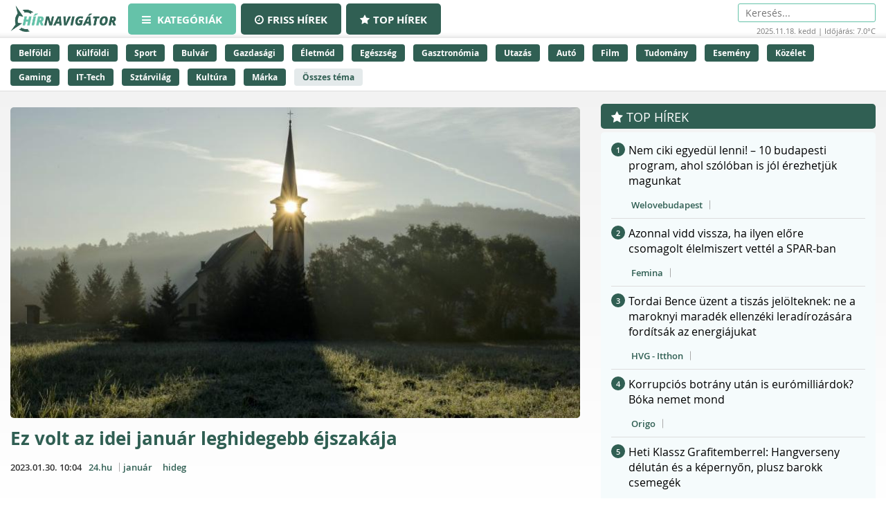

--- FILE ---
content_type: text/html;charset=UTF-8
request_url: https://hirnavigator.hu/hir/4605030-ez-volt-az-idei-januar-leghidegebb-ejszakaja
body_size: 172981
content:
<!DOCTYPE html>
<html lang="hu" xmlns="http://www.w3.org/1999/xhtml"><head id="j_idt2"><link type="text/css" rel="stylesheet" href="/javax.faces.resource/theme.css.xhtml?ln=primefaces-aristo" /><script type="text/javascript" src="/javax.faces.resource/jquery/jquery.js.xhtml?ln=primefaces&amp;v=7.0"></script><script type="text/javascript" src="/javax.faces.resource/jquery/jquery-plugins.js.xhtml?ln=primefaces&amp;v=7.0"></script><script type="text/javascript" src="/javax.faces.resource/core.js.xhtml?ln=primefaces&amp;v=7.0"></script><link type="text/css" rel="stylesheet" href="/javax.faces.resource/components.css.xhtml?ln=primefaces&amp;v=7.0" /><script type="text/javascript" src="/javax.faces.resource/components.js.xhtml?ln=primefaces&amp;v=7.0"></script><script type="text/javascript">if(window.PrimeFaces){PrimeFaces.settings.locale='hu_HU';PrimeFaces.settings.projectStage='Development';}</script>
    <meta charset="utf-8" />
    <meta http-equiv="X-UA-Compatible" content="IE=edge" />
    <meta name="viewport" content="width=device-width, initial-scale=1" />

    <meta property="og:site_name" content="Hírnavigátor" />

    <title>Ez volt az idei január leghidegebb éjszakája
    </title>
        <meta property="og:locale" content="hu_HU" />
        <meta property="og:type" content="article" />
        <meta property="og:title" content="Ez volt az idei január leghidegebb éjszakája" />
        <meta property="og:description" content="A Nógrád vármegyei Zabaron mínusz 9,4 Celsius-fokig süllyed a hőmérséklet.  Ez volt az idei január leghidegebb éjszakája" />
        <meta property="og:image" content="https://hirnavigator.hu/illusztracio/4605030-ez-volt-az-idei-januar-leghidegebb-ejszakaja.jpg" />
        <meta property="article:published_time" content="2023-01-30T10:04+01:00" />
        <meta property="article:modified_time" content="2023-01-30T10:04+01:00" />
        <meta property="og:url" content="https://hirnavigator.hu/hir/4605030-ez-volt-az-idei-januar-leghidegebb-ejszakaja" />

        <link rel="canonical" href="https://hirnavigator.hu/hir/4605030-ez-volt-az-idei-januar-leghidegebb-ejszakaja" />
            <meta name="robots" content="index, follow" />

    
    <script>(function(w,d,s,l,i){w[l]=w[l]||[];w[l].push({'gtm.start':
            new Date().getTime(),event:'gtm.js'});var f=d.getElementsByTagName(s)[0],
            j=d.createElement(s),dl=l!='dataLayer'?'&l='+l:'';j.async=true;j.src=
            'https://www.googletagmanager.com/gtm.js?id='+i+dl;f.parentNode.insertBefore(j,f);
            })(window,document,'script','dataLayer','GTM-K5KW4G4');

    </script>
    

    
    <script id="cookieyes" type="text/javascript" src="https://cdn-cookieyes.com/client_data/9efcf09345000f94b04c0dd3/script.js"></script>

    <link rel="stylesheet" href="/assets/plugins/font-awesome/css/font-awesome.min.css" />
    <link rel="stylesheet" href="/js/slick_nav/dist/slicknav.css" />

    <link rel="stylesheet" href="/css/style.css?version=2025111814" />
    <link rel="stylesheet" href="/css/featured-news.css" />

    <script type="text/javascript">
        var adsQueue = window.adsQueue || [];function noAB(a) { window.adsQueue.push(a); }var activateBanner = window.activateBanner || noAB;

    </script></head><body id="body" class="startpage day">

    
    <noscript>
        <iframe src="https://www.googletagmanager.com/ns.html?id=GTM-K5KW4G4" height="0" width="0" style="display:none;visibility:hidden"></iframe>
    </noscript>
<form id="j_idt18" name="j_idt18" method="post" action="/index_details.xhtml" enctype="application/x-www-form-urlencoded">
<input type="hidden" name="j_idt18" value="j_idt18" />
<script id="j_idt18:j_idt20" type="text/javascript">remoteCountMethod = function() {PrimeFaces.ab({s:"j_idt18:j_idt20",f:"j_idt18",pa:arguments[0]});}</script><input type="hidden" name="javax.faces.ViewState" id="j_id1:javax.faces.ViewState:0" value="9220441049467830595:2799903006987280313" autocomplete="off" />
</form>

    <script>
        function increaseCount(id) {
            remoteCountMethod([{name: 'id', value: id}]);

        }
    </script><div id="notification-dialog" class="ui-dialog ui-widget ui-widget-content ui-corner-all ui-shadow ui-hidden-container notification-dialog"><div class="ui-dialog-titlebar ui-widget-header ui-helper-clearfix ui-corner-top"><span id="notification-dialog_title" class="ui-dialog-title">Értesítések engedélyezése</span><a href="#" class="ui-dialog-titlebar-icon ui-dialog-titlebar-close ui-corner-all" aria-label="Close"><span class="ui-icon ui-icon-closethick"></span></a></div><div class="ui-dialog-content ui-widget-content" id="notification-dialog_content">

        <div class="body">Engedélyezi az értesítéseket a böngészőjében?</div>
<form id="j_idt23" name="j_idt23" method="post" action="/index_details.xhtml" enctype="application/x-www-form-urlencoded">
<input type="hidden" name="j_idt23" value="j_idt23" />

            <p><input type="submit" name="j_idt23:j_idt25" value="Engedélyezem" class="btn btn-accept permission-btn" onclick="subscribe();" /><input type="submit" name="j_idt23:j_idt26" value="Nem engedélyezem" class="btn btn-decline permission-btn" onclick="unsubscribe();" />
            </p><input type="hidden" name="javax.faces.ViewState" id="j_id1:javax.faces.ViewState:1" value="9220441049467830595:2799903006987280313" autocomplete="off" />
</form></div></div><script id="notification-dialog_s" type="text/javascript">$(function(){PrimeFaces.cw("Dialog","notification-dialog",{id:"notification-dialog",draggable:false,resizable:false,position:"center,top",closeOnEscape:true});});</script>

    <header class="header container-fluid no_padding">

        <div class="header_top container-fluid no_padding">
            <div class="header_top_inner container">
                <div class="logo">
                    <a href="/"><img src="/pics/logo.png" alt="Szuperhírek" /></a>
                </div>

                <nav class="navigation hidden-xs">
                    <div class="menu-header hidden-xs">
                        <ul id="menu-main_hu" class="menu">
                            <li id="menu-item-45" class="menu-item menu-item-active menu-item-type-post_type menu-item-object-page menu-item-45">
                                <a href="/">
                                    <span><i class="fa fa-bars"></i>
										Kategóriák
                                    </span>
                                </a>
                            </li>
                            <li id="menu-item-8" class="hidden-xs menu-item  menu-item-type-post_type menu-item-object-page menu-item-8">
                                <a href="/friss-hirek">
                                    <span><i class="fa fa-clock-o"></i>Friss hírek</span>
                                </a>
                            </li>
                            <li id="menu-item-9" class="hidden-xs menu-item  menu-item-type-post_type menu-item-object-page menu-item-8">
                                <a href="/top-hirek">
                                    <span><i class="fa fa-star"></i>Top hírek</span>
                                </a>
                            </li>

                        </ul>
                    </div>
                </nav>

                <nav class="navigation-xs visible-xs">
                    <div class="menu-header mobile-menu-header">
                        <span class="icon" onclick="toggleMobileMenu()" id="mobile-hamburger">
                            <i class="fa fa-bars"></i>
                        </span>
                    </div>
                    <div class="admin">
<form id="j_idt30" name="j_idt30" method="post" action="/index_details.xhtml" enctype="application/x-www-form-urlencoded">
<input type="hidden" name="j_idt30" value="j_idt30" />
<input type="hidden" name="javax.faces.ViewState" id="j_id1:javax.faces.ViewState:2" value="9220441049467830595:2799903006987280313" autocomplete="off" />
</form>
                    </div>

                    <div class="mobile-menu" id="mobile-menu">
                        <ul id="menu-main_mobile" class="menu">
                            <li id="menu-item-54" class="menu-item menu-item-type-post_type menu-item-object-page menu-item-54">
                                <a href="/top-hirek">Top hírek</a>
                            </li>
                                <li class="menu-item menu-item-type-post_type menu-item-object-page menu-item-46">
                                    <a href="/belfoldi-hirek">
                                        Belföldi
                                    </a>
                                </li>
                                <li class="menu-item menu-item-type-post_type menu-item-object-page menu-item-46">
                                    <a href="/kulfoldi-hirek">
                                        Külföldi
                                    </a>
                                </li>
                                <li class="menu-item menu-item-type-post_type menu-item-object-page menu-item-46">
                                    <a href="/sport-hirek">
                                        Sport
                                    </a>
                                </li>
                                <li class="menu-item menu-item-type-post_type menu-item-object-page menu-item-46">
                                    <a href="/bulvar-hirek">
                                        Bulvár
                                    </a>
                                </li>
                                <li class="menu-item menu-item-type-post_type menu-item-object-page menu-item-46">
                                    <a href="/gazdasag-hirek">
                                        Gazdasági
                                    </a>
                                </li>
                                <li class="menu-item menu-item-type-post_type menu-item-object-page menu-item-46">
                                    <a href="/eletmod-hirek">
                                        Életmód
                                    </a>
                                </li>
                                <li class="menu-item menu-item-type-post_type menu-item-object-page menu-item-46">
                                    <a href="/egeszseg-hirek">
                                        Egészség
                                    </a>
                                </li>
                                <li class="menu-item menu-item-type-post_type menu-item-object-page menu-item-46">
                                    <a href="/gasztronomia-hirek">
                                        Gasztronómia
                                    </a>
                                </li>
                                <li class="menu-item menu-item-type-post_type menu-item-object-page menu-item-46">
                                    <a href="/utazas-hirek">
                                        Utazás
                                    </a>
                                </li>
                                <li class="menu-item menu-item-type-post_type menu-item-object-page menu-item-46">
                                    <a href="/auto-hirek">
                                        Autó
                                    </a>
                                </li>
                                <li class="menu-item menu-item-type-post_type menu-item-object-page menu-item-46">
                                    <a href="/film-hirek">
                                        Film
                                    </a>
                                </li>
                                <li class="menu-item menu-item-type-post_type menu-item-object-page menu-item-46">
                                    <a href="/tudomany-hirek">
                                        Tudomány
                                    </a>
                                </li>
                                <li class="menu-item menu-item-type-post_type menu-item-object-page menu-item-46">
                                    <a href="/esemeny-hirek">
                                        Esemény
                                    </a>
                                </li>
                                <li class="menu-item menu-item-type-post_type menu-item-object-page menu-item-46">
                                    <a href="/kozelet-hirek">
                                        Közélet
                                    </a>
                                </li>
                                <li class="menu-item menu-item-type-post_type menu-item-object-page menu-item-46">
                                    <a href="/gaming-hirek">
                                        Gaming
                                    </a>
                                </li>
                                <li class="menu-item menu-item-type-post_type menu-item-object-page menu-item-46">
                                    <a href="/technologia-hirek">
                                        IT-Tech
                                    </a>
                                </li>
                                <li class="menu-item menu-item-type-post_type menu-item-object-page menu-item-46">
                                    <a href="/sztarvilag-hirek">
                                        Sztárvilág
                                    </a>
                                </li>
                                <li class="menu-item menu-item-type-post_type menu-item-object-page menu-item-46">
                                    <a href="/kultura-hirek">
                                        Kultúra
                                    </a>
                                </li>
                                <li class="menu-item menu-item-type-post_type menu-item-object-page menu-item-46">
                                    <a href="/marka-hirek">
                                        Márka
                                    </a>
                                </li>
                        </ul>
                    </div>
                </nav>

                <script>
					function toggleMobileMenu() {
						var menuIcon = document.getElementById("mobile-hamburger");

						var body = document.getElementById("body");

						var x = document.getElementById("mobile-menu");
						if (x.style.display === "block") {
							x.style.display = "none";
							menuIcon.style.color = (body.className.includes("day") ? "red" : "red");
						} else {
							x.style.display = "block";
							menuIcon.style.color = (body.className.includes("day") ? "black" : "white");
						}
					}





                </script>

                <div class="skin-type-changer" style="display:none;">
<form id="skin-type-changer" name="skin-type-changer" method="post" action="/index_details.xhtml" enctype="application/x-www-form-urlencoded">
<input type="hidden" name="skin-type-changer" value="skin-type-changer" />
<script id="skin-type-changer:j_idt35" type="text/javascript">setNightMode = function() {PrimeFaces.ab({s:"skin-type-changer:j_idt35",f:"skin-type-changer",onco:function(xhr,status,args){location.reload();;},pa:arguments[0]});}</script><script id="skin-type-changer:j_idt36" type="text/javascript">setDayMode = function() {PrimeFaces.ab({s:"skin-type-changer:j_idt36",f:"skin-type-changer",onco:function(xhr,status,args){location.reload();;},pa:arguments[0]});}</script><script id="skin-type-changer:j_idt37" type="text/javascript">setHomePage = function() {PrimeFaces.ab({s:"skin-type-changer:j_idt37",f:"skin-type-changer",pa:arguments[0]});}</script><img id="skin-type-changer:moon" src="/img/moon.png?pfdrid_c=true" alt="" width="20" height="20" onclick="setNightMode()" /><input type="hidden" name="javax.faces.ViewState" id="j_id1:javax.faces.ViewState:3" value="9220441049467830595:2799903006987280313" autocomplete="off" />
</form>
                </div>

                <div class="search hidden-xs">
                    <form action="/kereses" method="get">
                        <input placeholder="Keresés..." name="q" type="search" />
                    </form>
                    <div class="header_info_bar container-fluid no_padding">
                        <div class="header_info_inner">
                            <p>2025.11.18. kedd | Időjárás: 7.0°C</p>
                        </div>
                    </div>
                </div>

                <div class="admin hidden-xs">
<form id="j_idt39" name="j_idt39" method="post" action="/index_details.xhtml" enctype="application/x-www-form-urlencoded">
<input type="hidden" name="j_idt39" value="j_idt39" />
<input type="hidden" name="javax.faces.ViewState" id="j_id1:javax.faces.ViewState:4" value="9220441049467830595:2799903006987280313" autocomplete="off" />
</form>
                </div>
            </div>
        </div>
        <div class="header_bottom container-fluid no_padding hidden-xs">
            <div class="header_bottom_inner container">
                    <a href="/belfoldi-hirek" class="trending_link">Belföldi</a>
                    <a href="/kulfoldi-hirek" class="trending_link">Külföldi</a>
                    <a href="/sport-hirek" class="trending_link">Sport</a>
                    <a href="/bulvar-hirek" class="trending_link">Bulvár</a>
                    <a href="/gazdasag-hirek" class="trending_link">Gazdasági</a>
                    <a href="/eletmod-hirek" class="trending_link">Életmód</a>
                    <a href="/egeszseg-hirek" class="trending_link">Egészség</a>
                    <a href="/gasztronomia-hirek" class="trending_link">Gasztronómia</a>
                    <a href="/utazas-hirek" class="trending_link">Utazás</a>
                    <a href="/auto-hirek" class="trending_link">Autó</a>
                    <a href="/film-hirek" class="trending_link">Film</a>
                    <a href="/tudomany-hirek" class="trending_link">Tudomány</a>
                    <a href="/esemeny-hirek" class="trending_link">Esemény</a>
                    <a href="/kozelet-hirek" class="trending_link">Közélet</a>
                    <a href="/gaming-hirek" class="trending_link">Gaming</a>
                    <a href="/technologia-hirek" class="trending_link">IT-Tech</a>
                    <a href="/sztarvilag-hirek" class="trending_link">Sztárvilág</a>
                    <a href="/kultura-hirek" class="trending_link">Kultúra</a>
                    <a href="/marka-hirek" class="trending_link">Márka</a>
                <a href="/temak" class="trending_link topics_link">Összes téma</a>
            </div>
        </div>
    </header>

    <div class="header_info_bar container-fluid no_padding hidden-sm hidden-md hidden-lg">
        <div class="header_info_inner container">
            <p>2025.11.18. kedd | Időjárás: 7.0°C</p>
        </div>
    </div>
        <main class="container-fluid subpage_content no_padding">

    <div class="hidden-xs  container">
        <div id="hirnavigator.hu_leaderboard_superleaderboard_billboard" class="superleaderboard_billboard">
        </div>       
       <div class="ad_sign ad_sign_top col-xs-12"><p>- Hirdetés -</p></div>
    </div>
    <div class="hidden-sm hidden-md hidden-lg container">
        <div id="hirnavigator.hu_mobil_1" class="mobil_1">
        </div>
        <div class="ad_sign ad_sign_mobil col-xs-12"><p>- Hirdetés -</p></div>
    </div>
            <div id="hirnavigator_cikk_leaderboard_top_1">
                <script type="text/javascript">activateBanner('hirnavigator_cikk_leaderboard_top_1');</script>
            </div>
            <div class="subpage_content_inner container no_padding">
                <div class=" col-xs-12 col-sm-8 no_padding">

    <script type="application/ld+json">
    {
        "@context": "https://schema.org",
        "@type": "NewsArticle",
        "headline": "Ez volt az idei január leghidegebb éjszakája",
        "description": "A Nógrád vármegyei Zabaron mínusz 9,4 Celsius-fokig süllyed a hőmérséklet.  Ez volt az idei január leghidegebb éjszakája",
        "image": "https://hirnavigator.hu/illusztracio/4605030-ez-volt-az-idei-januar-leghidegebb-ejszakaja.jpg",
        "url": "https:\/\/hirnavigator.hu\/hir\/4605030-ez-volt-az-idei-januar-leghidegebb-ejszakaja",
        "mainEntityOfPage": {
            "@type": "WebPage",
            "@id": "https:\/\/hirnavigator.hu\/hir\/4605030-ez-volt-az-idei-januar-leghidegebb-ejszakaja"
        },
        "datePublished": "2023-01-30T10:04+01:00",
        "dateModified": "2023-01-30T10:04+01:00",
        "author": {
            "@type": "Organization",
            "name": "24.hu"
        },
        "publisher": {
            "@type": "Organization",
            "name": "Hírnavigátor",
            "url": "https://hirnavigator.hu",
            "logo": {
                "@type": "ImageObject",
                "url": "https://hirnavigator.hu/pics/logo.png"
            }
        }
    }
    </script>
                    <div class="block_single col-xs-12 ">
                        <article class="col-xs-12 no_padding news_box landing red_block">
                            <a href="https://hirnavigator.hu/hir/4605030-ez-volt-az-idei-januar-leghidegebb-ejszakaja" class="seo-link" rel="nofollow noopener" aria-hidden="true"></a>
                            <div class="news_box_img">
                                    <a href="/olvas/4605030-ez-volt-az-idei-januar-leghidegebb-ejszakaja" target="_blank">
                                        <img src="/illusztracio/4605030-ez-volt-az-idei-januar-leghidegebb-ejszakaja.jpg" alt="Ez volt az idei január leghidegebb éjszakája" />
                                    </a>
                            </div>
                            <div class="news_box_content">
                                <header>
                                    <h1>
                                            <a href="/olvas/4605030-ez-volt-az-idei-januar-leghidegebb-ejszakaja">Ez volt az idei január leghidegebb éjszakája</a>
                                    </h1>
                                </header>

    <div class="article_info"><script id="j_idt64_s" type="text/javascript">$(function(){PrimeFaces.cw("Tooltip","widget_j_idt64",{id:"j_idt64",showEffect:"fade",hideEffect:"fade"});});</script>

        <time class="timetag">
            <a href="https://hirnavigator.hu/hir/4605030-ez-volt-az-idei-januar-leghidegebb-ejszakaja" title="2023.01.30. 10:04">2023.01.30. 10:04
            </a>
        </time><label class="provider_name">
            <a href="/hirportal/24-hu">24.hu</a></label>
        	<span class="topic_tag">
        		<a href="/tema/januar">január</a>
        	</span>
        	<span class="topic_tag">
        		<a href="/tema/hideg">hideg</a>
        	</span>

    </div>
                                <p class="article-details-excerpt">A Nógrád vármegyei Zabaron mínusz 9,4 Celsius-fokig süllyed a hőmérséklet.  Ez volt az idei január leghidegebb éjszakája</p>
                                <div class="read-more-link">
                                        <a href="/olvas/4605030-ez-volt-az-idei-januar-leghidegebb-ejszakaja" class="read-more-btn">
                                            Elolvasom a cikket &gt;&gt;
                                        </a>
                                </div>
                            </div>

 
    <div class="hidden-xs col-xs-12 ">
        <div id="hirnavigator.hu_wideboard" class="wideboard">
        </div>
        <div class="ad_sign ad_sign_wide col-xs-12"><p>- Hirdetés -</p></div>
    </div>

                        </article>
                    </div>

                    <div class="col-xs-12 no_padding">
                        <div id="hirnavigator_cikk_normal_content_1">
                            <script type="text/javascript">activateBanner('hirnavigator_cikk_normal_content_1');


                            </script>
                        </div>
                    </div>
                        <div class="col-xs-12 related_news_wrapper">

    <section class="news_block red_block col-xs-12 no_padding">
        <header class="block_header col-xs-12">
            <h1>Ez is érdekelhet</h1>
        </header>
        <div class="block_content rounded_bottom col-xs-12 no_padding ">
                <article class="col-xs-12 no_padding news_box">
                    <a href="https://hirnavigator.hu/hir/9476698-hollik-istvan-a-kdnp-tamogatja-az-egyuttmukodesen-adocsokkentesen-burokraciacsokkentesen-alapulo-gazdasagpolitikat" class="seo-link" rel="nofollow noopener" aria-hidden="true"></a>
                    <div class="news_box_content">
                        <header>
                            <h2>
                                    <a href="/olvas/9476698-hollik-istvan-a-kdnp-tamogatja-az-egyuttmukodesen-adocsokkentesen-burokraciacsokkentesen-alapulo-gazdasagpolitikat" target="_blank">Hollik István: A KDNP támogatja az együttműködésen, adócsökkentésen, bürokráciacsökkentésen alapuló gazdaságpolitikát</a>
                            </h2>

    <div class="article_info"><script id="j_idt86:0:j_idt94_s" type="text/javascript">$(function(){PrimeFaces.cw("Tooltip","widget_j_idt86_0_j_idt94",{id:"j_idt86:0:j_idt94",showEffect:"fade",hideEffect:"fade"});});</script>

        <time class="timetag">
            <a href="https://hirnavigator.hu/hir/9476698-hollik-istvan-a-kdnp-tamogatja-az-egyuttmukodesen-adocsokkentesen-burokraciacsokkentesen-alapulo-gazdasagpolitikat" title="2025.11.18. 14:29">Ma 14:29
            </a>
        </time><label class="provider_name">
            <a href="/hirportal/vasarnap-hu">vasarnap.hu</a></label>
        	<span class="topic_tag">
        		<a href="/tema/hollik-istvan">Hollik István</a>
        	</span>
        	<span class="topic_tag">
        		<a href="/tema/egyutt">Együtt</a>
        	</span>

    </div>
                        </header>
                    </div>
                </article>
                <article class="col-xs-12 no_padding news_box">
                    <a href="https://hirnavigator.hu/hir/9476687-leallt-a-net-jelentos-resze-sulyos-zavar-a-cloudflare-nel" class="seo-link" rel="nofollow noopener" aria-hidden="true"></a>
                    <div class="news_box_content">
                        <header>
                            <h2>
                                    <a href="/olvas/9476687-leallt-a-net-jelentos-resze-sulyos-zavar-a-cloudflare-nel" target="_blank">Leállt a net jelentős része – súlyos zavar a Cloudflare-nél</a>
                            </h2>

    <div class="article_info"><script id="j_idt86:1:j_idt94_s" type="text/javascript">$(function(){PrimeFaces.cw("Tooltip","widget_j_idt86_1_j_idt94",{id:"j_idt86:1:j_idt94",showEffect:"fade",hideEffect:"fade"});});</script>

        <time class="timetag">
            <a href="https://hirnavigator.hu/hir/9476687-leallt-a-net-jelentos-resze-sulyos-zavar-a-cloudflare-nel" title="2025.11.18. 14:20">Ma 14:20
            </a>
        </time><label class="provider_name">
            <a href="/hirportal/10perc-hu">10perc.hu</a></label>
        	<span class="topic_tag">
        		<a href="/tema/jelentos-resz">jelentős rész</a>
        	</span>

    </div>
                        </header>
                    </div>
                </article>
                <article class="col-xs-12 no_padding news_box">
                    <a href="https://hirnavigator.hu/hir/9476547-a-hiba-nem-nalad-van-leallt-a-fel-internet-ez-lehet-az-oka" class="seo-link" rel="nofollow noopener" aria-hidden="true"></a>
                    <div class="news_box_content">
                        <header>
                            <h2>
                                    <a href="/olvas/9476547-a-hiba-nem-nalad-van-leallt-a-fel-internet-ez-lehet-az-oka" target="_blank">A hiba nem nálad van: leállt a fél internet, ez lehet az oka</a>
                            </h2>

    <div class="article_info"><script id="j_idt86:2:j_idt94_s" type="text/javascript">$(function(){PrimeFaces.cw("Tooltip","widget_j_idt86_2_j_idt94",{id:"j_idt86:2:j_idt94",showEffect:"fade",hideEffect:"fade"});});</script>

        <time class="timetag">
            <a href="https://hirnavigator.hu/hir/9476547-a-hiba-nem-nalad-van-leallt-a-fel-internet-ez-lehet-az-oka" title="2025.11.18. 13:53">Ma 13:53
            </a>
        </time><label class="provider_name">
            <a href="/hirportal/borsonline">Borsonline</a></label>
        	<span class="topic_tag">
        		<a href="/tema/internet">internet</a>
        	</span>

    </div>
                        </header>
                    </div>
                </article>
                <article class="col-xs-12 no_padding news_box">
                    <a href="https://hirnavigator.hu/hir/9476566-egyutt-tancoltak-vegig-az-eletuket-es-egyutt-is-haltak-meg-elhunyt-minden-idok-egyik-legismertebb-ikerparosa" class="seo-link" rel="nofollow noopener" aria-hidden="true"></a>
                    <div class="news_box_content">
                        <header>
                            <h2>
                                    <a href="/olvas/9476566-egyutt-tancoltak-vegig-az-eletuket-es-egyutt-is-haltak-meg-elhunyt-minden-idok-egyik-legismertebb-ikerparosa" target="_blank">Együtt táncolták végig az életüket, és együtt is haltak meg: elhunyt minden idők egyik legismertebb ikerpárosa</a>
                            </h2>

    <div class="article_info"><script id="j_idt86:3:j_idt94_s" type="text/javascript">$(function(){PrimeFaces.cw("Tooltip","widget_j_idt86_3_j_idt94",{id:"j_idt86:3:j_idt94",showEffect:"fade",hideEffect:"fade"});});</script>

        <time class="timetag">
            <a href="https://hirnavigator.hu/hir/9476566-egyutt-tancoltak-vegig-az-eletuket-es-egyutt-is-haltak-meg-elhunyt-minden-idok-egyik-legismertebb-ikerparosa" title="2025.11.18. 13:50">Ma 13:50
            </a>
        </time><label class="provider_name">
            <a href="/hirportal/femcafe-hu">Femcafe.hu</a></label>
        	<span class="topic_tag">
        		<a href="/tema/elhunyt">Elhunyt</a>
        	</span>
        	<span class="topic_tag">
        		<a href="/tema/egyutt">Együtt</a>
        	</span>

    </div>
                        </header>
                    </div>
                </article>
                <article class="col-xs-12 no_padding news_box">
                    <a href="https://hirnavigator.hu/hir/9476465-most-jott-a-bejelentes-zacher-gaborrol-uj-szerepben-ter-vissza-a-toxikologus" class="seo-link" rel="nofollow noopener" aria-hidden="true"></a>
                    <div class="news_box_content">
                        <header>
                            <h2>
                                    <a href="/olvas/9476465-most-jott-a-bejelentes-zacher-gaborrol-uj-szerepben-ter-vissza-a-toxikologus" target="_blank">Most jött a bejelentés Zacher Gáborról, új szerepben tér vissza a toxikológus</a>
                            </h2>

    <div class="article_info"><script id="j_idt86:4:j_idt94_s" type="text/javascript">$(function(){PrimeFaces.cw("Tooltip","widget_j_idt86_4_j_idt94",{id:"j_idt86:4:j_idt94",showEffect:"fade",hideEffect:"fade"});});</script>

        <time class="timetag">
            <a href="https://hirnavigator.hu/hir/9476465-most-jott-a-bejelentes-zacher-gaborrol-uj-szerepben-ter-vissza-a-toxikologus" title="2025.11.18. 13:33">Ma 13:33
            </a>
        </time><label class="provider_name">
            <a href="/hirportal/naphire-hu">naphire.hu</a></label>
        	<span class="topic_tag">
        		<a href="/tema/bejelentes">bejelentés</a>
        	</span>
        	<span class="topic_tag">
        		<a href="/tema/zacher-gabor">Zacher Gábor</a>
        	</span>

    </div>
                        </header>
                    </div>
                </article>
        </div>
    </section>
                        </div>

                    <div class="content_by_category col-xs-12 no_padding">
                        <div class="col-xs-12 hidden-sm hidden-md hidden-lg">

    <div class="hidden-sm hidden-md hidden-lg col-xs-12">
        <div id="hirnavigator.hu_mobil_3" class="mobil_3">
        </div>
        <div class="ad_sign ad_sign_mobil col-xs-12"><p>- Hirdetés -</p></div>
    </div>
                        </div>
                        <div class="col-xs-12 grid_wrapper">
                            <div class="grid_wrapper_2col no_padding">
    <div class="news_box_rss_feed col-xs-12 ">
        <section class="news_block col-xs-12 no_padding">
            <header class="block_header col-xs-12">
                <h1><a class="header_link" href="/hirportal/femcafe-hu">
                    Femcafe.hu </a></h1>
            </header>
            <div class="block_content col-xs-12 no_padding">
                    <article class="col-xs-12 no_padding news_box">
                        <a href="https://hirnavigator.hu/hir/9476172-szinetar-dora-oszinten-valott-edesanyjaval-valo-kapcsolatarol" class="seo-link" rel="nofollow noopener" aria-hidden="true"></a>
                        <div class="news_box_content">
                            <header>
                                <h2>
                                        <a href="/olvas/9476172-szinetar-dora-oszinten-valott-edesanyjaval-valo-kapcsolatarol" target="_blank">Szinetár Dóra őszintén valott édesanyjával való kapcsolatáról</a>
                                </h2>
                            </header>

    <div class="article_info"><script id="j_idt109:0:j_idt111:0:j_idt119_s" type="text/javascript">$(function(){PrimeFaces.cw("Tooltip","widget_j_idt109_0_j_idt111_0_j_idt119",{id:"j_idt109:0:j_idt111:0:j_idt119",showEffect:"fade",hideEffect:"fade"});});</script>

        <time class="timetag">
            <a href="https://hirnavigator.hu/hir/9476172-szinetar-dora-oszinten-valott-edesanyjaval-valo-kapcsolatarol" title="2025.11.18. 12:36">12:36
            </a>
        </time>
        	<span class="topic_tag">
        		<a style="color: #305f53" href="/tema/szinetar-dora">Szinetár Dóra</a>
        	</span>
        	<span class="topic_tag">
        		<a style="color: #305f53" href="/tema/kapcsolat">kapcsolat</a>
        	</span>

    </div>
                        </div>
                    </article>
                    <article class="col-xs-12 no_padding news_box">
                        <a href="https://hirnavigator.hu/hir/9475905-toth-gabi-nem-minden-rolam-szol-hanem-vannak-masok-is-rajtam-kivul-interju" class="seo-link" rel="nofollow noopener" aria-hidden="true"></a>
                        <div class="news_box_content">
                            <header>
                                <h2>
                                        <a href="/olvas/9475905-toth-gabi-nem-minden-rolam-szol-hanem-vannak-masok-is-rajtam-kivul-interju" target="_blank">Tóth Gabi: "Nem minden rólam szól, hanem vannak mások is rajtam kívül" - Interjú</a>
                                </h2>
                            </header>

    <div class="article_info"><script id="j_idt109:0:j_idt111:1:j_idt119_s" type="text/javascript">$(function(){PrimeFaces.cw("Tooltip","widget_j_idt109_0_j_idt111_1_j_idt119",{id:"j_idt109:0:j_idt111:1:j_idt119",showEffect:"fade",hideEffect:"fade"});});</script>

        <time class="timetag">
            <a href="https://hirnavigator.hu/hir/9475905-toth-gabi-nem-minden-rolam-szol-hanem-vannak-masok-is-rajtam-kivul-interju" title="2025.11.18. 11:45">11:45
            </a>
        </time>
        	<span class="topic_tag">
        		<a style="color: #305f53" href="/tema/toth-gabi">Tóth Gabi</a>
        	</span>
        	<span class="topic_tag">
        		<a style="color: #305f53" href="/tema/interju">interjú</a>
        	</span>

    </div>
                        </div>
                    </article>
                    <article class="col-xs-12 no_padding news_box">
                        <a href="https://hirnavigator.hu/hir/9475782-tenyleg-700-ezer-forinthoz-kozelit-az-atlagfizetes-magyarorszagon" class="seo-link" rel="nofollow noopener" aria-hidden="true"></a>
                        <div class="news_box_content">
                            <header>
                                <h2>
                                        <a href="/olvas/9475782-tenyleg-700-ezer-forinthoz-kozelit-az-atlagfizetes-magyarorszagon" target="_blank">Tényleg 700 ezer forinthoz közelít az átlagfizetés Magyarországon?</a>
                                </h2>
                            </header>

    <div class="article_info"><script id="j_idt109:0:j_idt111:2:j_idt119_s" type="text/javascript">$(function(){PrimeFaces.cw("Tooltip","widget_j_idt109_0_j_idt111_2_j_idt119",{id:"j_idt109:0:j_idt111:2:j_idt119",showEffect:"fade",hideEffect:"fade"});});</script>

        <time class="timetag">
            <a href="https://hirnavigator.hu/hir/9475782-tenyleg-700-ezer-forinthoz-kozelit-az-atlagfizetes-magyarorszagon" title="2025.11.18. 11:27">11:27
            </a>
        </time>
        	<span class="topic_tag">
        		<a style="color: #305f53" href="/tema/magyarorszag">Magyarország</a>
        	</span>
        	<span class="topic_tag">
        		<a style="color: #305f53" href="/tema/agyar">agyar</a>
        	</span>

    </div>
                        </div>
                    </article>
                    <article class="col-xs-12 no_padding news_box">
                        <a href="https://hirnavigator.hu/hir/9475621-a-no-rendelt-maganak-egy-pohar-bort-az-etteremben-majdnem-lefordult-a-szekerol-amikor-meglatta-milyen-uzenetet-hagyott-neki-a-pincer-a-szamlan" class="seo-link" rel="nofollow noopener" aria-hidden="true"></a>
                        <div class="news_box_content">
                            <header>
                                <h2>
                                        <a href="/olvas/9475621-a-no-rendelt-maganak-egy-pohar-bort-az-etteremben-majdnem-lefordult-a-szekerol-amikor-meglatta-milyen-uzenetet-hagyott-neki-a-pincer-a-szamlan" target="_blank">A nő rendelt magának egy pohár bort az étteremben: majdnem lefordult a székéről, amikor meglátta, milyen üzenetet hagyott neki a pincér a számlán</a>
                                </h2>
                            </header>

    <div class="article_info"><script id="j_idt109:0:j_idt111:3:j_idt119_s" type="text/javascript">$(function(){PrimeFaces.cw("Tooltip","widget_j_idt109_0_j_idt111_3_j_idt119",{id:"j_idt109:0:j_idt111:3:j_idt119",showEffect:"fade",hideEffect:"fade"});});</script>

        <time class="timetag">
            <a href="https://hirnavigator.hu/hir/9475621-a-no-rendelt-maganak-egy-pohar-bort-az-etteremben-majdnem-lefordult-a-szekerol-amikor-meglatta-milyen-uzenetet-hagyott-neki-a-pincer-a-szamlan" title="2025.11.18. 10:59">10:59
            </a>
        </time>
        	<span class="topic_tag">
        		<a style="color: #305f53" href="/tema/etterem">étterem</a>
        	</span>
        	<span class="topic_tag">
        		<a style="color: #305f53" href="/tema/ilyen">ilyen</a>
        	</span>

    </div>
                        </div>
                    </article>
                    <article class="col-xs-12 no_padding news_box">
                        <a href="https://hirnavigator.hu/hir/9475438-leesett-az-elso-ho-magyarorszagon-csodas-felvetelek-erkeztek-a-feherbe-borult-tajrol" class="seo-link" rel="nofollow noopener" aria-hidden="true"></a>
                        <div class="news_box_content">
                            <header>
                                <h2>
                                        <a href="/olvas/9475438-leesett-az-elso-ho-magyarorszagon-csodas-felvetelek-erkeztek-a-feherbe-borult-tajrol" target="_blank">Leesett az első hó Magyarországon, csodás felvételek érkeztek a fehérbe borult tájról</a>
                                </h2>
                            </header>

    <div class="article_info"><script id="j_idt109:0:j_idt111:4:j_idt119_s" type="text/javascript">$(function(){PrimeFaces.cw("Tooltip","widget_j_idt109_0_j_idt111_4_j_idt119",{id:"j_idt109:0:j_idt111:4:j_idt119",showEffect:"fade",hideEffect:"fade"});});</script>

        <time class="timetag">
            <a href="https://hirnavigator.hu/hir/9475438-leesett-az-elso-ho-magyarorszagon-csodas-felvetelek-erkeztek-a-feherbe-borult-tajrol" title="2025.11.18. 10:25">10:25
            </a>
        </time>
        	<span class="topic_tag">
        		<a style="color: #305f53" href="/tema/magyarorszag">Magyarország</a>
        	</span>
        	<span class="topic_tag">
        		<a style="color: #305f53" href="/tema/agyar">agyar</a>
        	</span>

    </div>
                        </div>
                    </article>
                    <article class="col-xs-12 no_padding news_box">
                        <a href="https://hirnavigator.hu/hir/9475240-soha-ne-tedd-ezt-az-orchideaddal-a-szobanoveny-szinte-biztosan-elpusztul-ha-elkoveted-a-leggyakoribb-hibat" class="seo-link" rel="nofollow noopener" aria-hidden="true"></a>
                        <div class="news_box_content">
                            <header>
                                <h2>
                                        <a href="/olvas/9475240-soha-ne-tedd-ezt-az-orchideaddal-a-szobanoveny-szinte-biztosan-elpusztul-ha-elkoveted-a-leggyakoribb-hibat" target="_blank">Soha ne tedd ezt az orchideáddal: a szobanövény szinte biztosan elpusztul, ha elköveted a leggyakoribb hibát</a>
                                </h2>
                            </header>

    <div class="article_info"><script id="j_idt109:0:j_idt111:5:j_idt119_s" type="text/javascript">$(function(){PrimeFaces.cw("Tooltip","widget_j_idt109_0_j_idt111_5_j_idt119",{id:"j_idt109:0:j_idt111:5:j_idt119",showEffect:"fade",hideEffect:"fade"});});</script>

        <time class="timetag">
            <a href="https://hirnavigator.hu/hir/9475240-soha-ne-tedd-ezt-az-orchideaddal-a-szobanoveny-szinte-biztosan-elpusztul-ha-elkoveted-a-leggyakoribb-hibat" title="2025.11.18. 09:47">09:47
            </a>
        </time>
        	<span class="topic_tag">
        		<a style="color: #305f53" href="/tema/kovet">követ</a>
        	</span>
        	<span class="topic_tag">
        		<a style="color: #305f53" href="/tema/biztos">biztos</a>
        	</span>

    </div>
                        </div>
                    </article>
            </div>
            <footer class="block_footer col-xs-12 no_padding">
                <a style="color: #305f53" href="/hirportal/femcafe-hu">Összes
                    Femcafe.hu hír</a>
            </footer>
        </section>
    </div>
    <div class="news_box_rss_feed col-xs-12 ">
        <section class="news_block col-xs-12 no_padding">
            <header class="block_header col-xs-12">
                <h1><a class="header_link" href="/hirportal/borsonline">
                    Borsonline </a></h1>
            </header>
            <div class="block_content col-xs-12 no_padding">
                    <article class="col-xs-12 no_padding news_box">
                        <a href="https://hirnavigator.hu/hir/9476361-a-magyar-haztartasok-nagy-reszeben-megjelenik-ez-a-karacsonyi-lakberendezesi-baki" class="seo-link" rel="nofollow noopener" aria-hidden="true"></a>
                        <div class="news_box_content">
                            <header>
                                <h2>
                                        <a href="/olvas/9476361-a-magyar-haztartasok-nagy-reszeben-megjelenik-ez-a-karacsonyi-lakberendezesi-baki" target="_blank">A magyar háztartások nagy részében megjelenik ez a karácsonyi lakberendezési baki</a>
                                </h2>
                            </header>

    <div class="article_info"><script id="j_idt109:1:j_idt111:0:j_idt119_s" type="text/javascript">$(function(){PrimeFaces.cw("Tooltip","widget_j_idt109_1_j_idt111_0_j_idt119",{id:"j_idt109:1:j_idt111:0:j_idt119",showEffect:"fade",hideEffect:"fade"});});</script>

        <time class="timetag">
            <a href="https://hirnavigator.hu/hir/9476361-a-magyar-haztartasok-nagy-reszeben-megjelenik-ez-a-karacsonyi-lakberendezesi-baki" title="2025.11.18. 13:15">13:15
            </a>
        </time>
        	<span class="topic_tag">
        		<a style="color: #305F53" href="/tema/karacsony">Karácsony</a>
        	</span>
        	<span class="topic_tag">
        		<a style="color: #305F53" href="/tema/agyar">agyar</a>
        	</span>

    </div>
                        </div>
                    </article>
                    <article class="col-xs-12 no_padding news_box">
                        <a href="https://hirnavigator.hu/hir/9476305-buszke-testver-szoboszlai-sebzett-lelket-liverpoolban-gyogyitjak" class="seo-link" rel="nofollow noopener" aria-hidden="true"></a>
                        <div class="news_box_content">
                            <header>
                                <h2>
                                        <a href="/olvas/9476305-buszke-testver-szoboszlai-sebzett-lelket-liverpoolban-gyogyitjak" target="_blank">„Büszke testvér” – Szoboszlai sebzett lelkét Liverpoolban gyógyítják</a>
                                </h2>
                            </header>

    <div class="article_info"><script id="j_idt109:1:j_idt111:1:j_idt119_s" type="text/javascript">$(function(){PrimeFaces.cw("Tooltip","widget_j_idt109_1_j_idt111_1_j_idt119",{id:"j_idt109:1:j_idt111:1:j_idt119",showEffect:"fade",hideEffect:"fade"});});</script>

        <time class="timetag">
            <a href="https://hirnavigator.hu/hir/9476305-buszke-testver-szoboszlai-sebzett-lelket-liverpoolban-gyogyitjak" title="2025.11.18. 13:00">13:00
            </a>
        </time>
        	<span class="topic_tag">
        		<a style="color: #305F53" href="/tema/liverpool">Liverpool</a>
        	</span>

    </div>
                        </div>
                    </article>
                    <article class="col-xs-12 no_padding news_box">
                        <a href="https://hirnavigator.hu/hir/9476214-szemelyisegteszt-valassz-egy-napot-es-megtudod-milyen-ero-rejlik-benned" class="seo-link" rel="nofollow noopener" aria-hidden="true"></a>
                        <div class="news_box_content">
                            <header>
                                <h2>
                                        <a href="/olvas/9476214-szemelyisegteszt-valassz-egy-napot-es-megtudod-milyen-ero-rejlik-benned" target="_blank">Személyiségteszt: válassz egy Napot és megtudod, milyen erő rejlik benned</a>
                                </h2>
                            </header>

    <div class="article_info"><script id="j_idt109:1:j_idt111:2:j_idt119_s" type="text/javascript">$(function(){PrimeFaces.cw("Tooltip","widget_j_idt109_1_j_idt111_2_j_idt119",{id:"j_idt109:1:j_idt111:2:j_idt119",showEffect:"fade",hideEffect:"fade"});});</script>

        <time class="timetag">
            <a href="https://hirnavigator.hu/hir/9476214-szemelyisegteszt-valassz-egy-napot-es-megtudod-milyen-ero-rejlik-benned" title="2025.11.18. 12:45">12:45
            </a>
        </time>
        	<span class="topic_tag">
        		<a style="color: #305F53" href="/tema/ilyen">ilyen</a>
        	</span>

    </div>
                        </div>
                    </article>
                    <article class="col-xs-12 no_padding news_box">
                        <a href="https://hirnavigator.hu/hir/9476133-kiderult-mennyi-lesz-iden-a-karacsonyi-hal-ara-ime-a-lista" class="seo-link" rel="nofollow noopener" aria-hidden="true"></a>
                        <div class="news_box_content">
                            <header>
                                <h2>
                                        <a href="/olvas/9476133-kiderult-mennyi-lesz-iden-a-karacsonyi-hal-ara-ime-a-lista" target="_blank">Kiderült, mennyi lesz idén a karácsonyi hal ára – íme a lista!</a>
                                </h2>
                            </header>

    <div class="article_info"><script id="j_idt109:1:j_idt111:3:j_idt119_s" type="text/javascript">$(function(){PrimeFaces.cw("Tooltip","widget_j_idt109_1_j_idt111_3_j_idt119",{id:"j_idt109:1:j_idt111:3:j_idt119",showEffect:"fade",hideEffect:"fade"});});</script>

        <time class="timetag">
            <a href="https://hirnavigator.hu/hir/9476133-kiderult-mennyi-lesz-iden-a-karacsonyi-hal-ara-ime-a-lista" title="2025.11.18. 12:30">12:30
            </a>
        </time>
        	<span class="topic_tag">
        		<a style="color: #305F53" href="/tema/karacsony">Karácsony</a>
        	</span>
        	<span class="topic_tag">
        		<a style="color: #305F53" href="/tema/ennyi">ennyi</a>
        	</span>

    </div>
                        </div>
                    </article>
                    <article class="col-xs-12 no_padding news_box">
                        <a href="https://hirnavigator.hu/hir/9476070-fiatalosabb-borre-vagysz-akkor-ezekbol-az-oszi-finomsagokbol-erdemes-feltankolni" class="seo-link" rel="nofollow noopener" aria-hidden="true"></a>
                        <div class="news_box_content">
                            <header>
                                <h2>
                                        <a href="/olvas/9476070-fiatalosabb-borre-vagysz-akkor-ezekbol-az-oszi-finomsagokbol-erdemes-feltankolni" target="_blank">Fiatalosabb bőrre vágysz? Akkor ezekből az őszi finomságokból érdemes feltankolni</a>
                                </h2>
                            </header>

    <div class="article_info"><script id="j_idt109:1:j_idt111:4:j_idt119_s" type="text/javascript">$(function(){PrimeFaces.cw("Tooltip","widget_j_idt109_1_j_idt111_4_j_idt119",{id:"j_idt109:1:j_idt111:4:j_idt119",showEffect:"fade",hideEffect:"fade"});});</script>

        <time class="timetag">
            <a href="https://hirnavigator.hu/hir/9476070-fiatalosabb-borre-vagysz-akkor-ezekbol-az-oszi-finomsagokbol-erdemes-feltankolni" title="2025.11.18. 12:15">12:15
            </a>
        </time>
        	<span class="topic_tag">
        		<a style="color: #305F53" href="/tema/erdem">érdem</a>
        	</span>
        	<span class="topic_tag">
        		<a style="color: #305F53" href="/tema/erd">Érd</a>
        	</span>

    </div>
                        </div>
                    </article>
                    <article class="col-xs-12 no_padding news_box">
                        <a href="https://hirnavigator.hu/hir/9476071-autopalyan-tamadt-baratnojere-az-ukran-ferfi-igy-fogtak-el-a-rendorok-video" class="seo-link" rel="nofollow noopener" aria-hidden="true"></a>
                        <div class="news_box_content">
                            <header>
                                <h2>
                                        <a href="/olvas/9476071-autopalyan-tamadt-baratnojere-az-ukran-ferfi-igy-fogtak-el-a-rendorok-video" target="_blank">Autópályán támadt barátnőjére az ukrán férfi, így fogták el a rendőrök - Videó</a>
                                </h2>
                            </header>

    <div class="article_info"><script id="j_idt109:1:j_idt111:5:j_idt119_s" type="text/javascript">$(function(){PrimeFaces.cw("Tooltip","widget_j_idt109_1_j_idt111_5_j_idt119",{id:"j_idt109:1:j_idt111:5:j_idt119",showEffect:"fade",hideEffect:"fade"});});</script>

        <time class="timetag">
            <a href="https://hirnavigator.hu/hir/9476071-autopalyan-tamadt-baratnojere-az-ukran-ferfi-igy-fogtak-el-a-rendorok-video" title="2025.11.18. 12:13">12:13
            </a>
        </time>
        	<span class="topic_tag">
        		<a style="color: #305F53" href="/tema/barat">barát</a>
        	</span>
        	<span class="topic_tag">
        		<a style="color: #305F53" href="/tema/baratno">barátnő</a>
        	</span>

    </div>
                        </div>
                    </article>
            </div>
            <footer class="block_footer col-xs-12 no_padding">
                <a style="color: #305F53" href="/hirportal/borsonline">Összes
                    Borsonline hír</a>
            </footer>
        </section>
    </div>
    <div class="news_box_rss_feed col-xs-12 ">
        <section class="news_block col-xs-12 no_padding">
            <header class="block_header col-xs-12">
                <h1><a class="header_link" href="/hirportal/atv-hu">
                    atv.hu </a></h1>
            </header>
            <div class="block_content col-xs-12 no_padding">
                    <article class="col-xs-12 no_padding news_box">
                        <a href="https://hirnavigator.hu/hir/9476447-vegleg-eltorol-valamit-a-kormany-a-csok-plusznal" class="seo-link" rel="nofollow noopener" aria-hidden="true"></a>
                        <div class="news_box_content">
                            <header>
                                <h2>
                                        <a href="/olvas/9476447-vegleg-eltorol-valamit-a-kormany-a-csok-plusznal" target="_blank">Végleg eltöröl valamit a kormány a CSOK Plusznál</a>
                                </h2>
                            </header>

    <div class="article_info"><script id="j_idt109:2:j_idt111:0:j_idt119_s" type="text/javascript">$(function(){PrimeFaces.cw("Tooltip","widget_j_idt109_2_j_idt111_0_j_idt119",{id:"j_idt109:2:j_idt111:0:j_idt119",showEffect:"fade",hideEffect:"fade"});});</script>

        <time class="timetag">
            <a href="https://hirnavigator.hu/hir/9476447-vegleg-eltorol-valamit-a-kormany-a-csok-plusznal" title="2025.11.18. 13:32">13:32
            </a>
        </time>
        	<span class="topic_tag">
        		<a style="color: #305f53" href="/tema/kormany">kormány</a>
        	</span>

    </div>
                        </div>
                    </article>
                    <article class="col-xs-12 no_padding news_box">
                        <a href="https://hirnavigator.hu/hir/9476328-tombolo-vihar-megsemmisultek-az-ingyenes-szurovizsgalati-kamion-eszkozei" class="seo-link" rel="nofollow noopener" aria-hidden="true"></a>
                        <div class="news_box_content">
                            <header>
                                <h2>
                                        <a href="/olvas/9476328-tombolo-vihar-megsemmisultek-az-ingyenes-szurovizsgalati-kamion-eszkozei" target="_blank">Tomboló vihar: megsemmisültek az ingyenes szűrővizsgálati kamion eszközei</a>
                                </h2>
                            </header>

    <div class="article_info"><script id="j_idt109:2:j_idt111:1:j_idt119_s" type="text/javascript">$(function(){PrimeFaces.cw("Tooltip","widget_j_idt109_2_j_idt111_1_j_idt119",{id:"j_idt109:2:j_idt111:1:j_idt119",showEffect:"fade",hideEffect:"fade"});});</script>

        <time class="timetag">
            <a href="https://hirnavigator.hu/hir/9476328-tombolo-vihar-megsemmisultek-az-ingyenes-szurovizsgalati-kamion-eszkozei" title="2025.11.18. 12:52">12:52
            </a>
        </time>
        	<span class="topic_tag">
        		<a style="color: #305f53" href="/tema/kamion">Kamion</a>
        	</span>
        	<span class="topic_tag">
        		<a style="color: #305f53" href="/tema/emmi">EMMI</a>
        	</span>

    </div>
                        </div>
                    </article>
                    <article class="col-xs-12 no_padding news_box">
                        <a href="https://hirnavigator.hu/hir/9476081-az-ensz-es-a-palesztin-hatosag-is-surgeti-a-gazai-beketervet-de-a-hamasz-tovabbra-is-elutasitja" class="seo-link" rel="nofollow noopener" aria-hidden="true"></a>
                        <div class="news_box_content">
                            <header>
                                <h2>
                                        <a href="/olvas/9476081-az-ensz-es-a-palesztin-hatosag-is-surgeti-a-gazai-beketervet-de-a-hamasz-tovabbra-is-elutasitja" target="_blank">Az ENSZ és a Palesztin Hatóság is sürgeti a gázai béketervet, de a Hamász továbbra is elutasítja</a>
                                </h2>
                            </header>

    <div class="article_info"><script id="j_idt109:2:j_idt111:2:j_idt119_s" type="text/javascript">$(function(){PrimeFaces.cw("Tooltip","widget_j_idt109_2_j_idt111_2_j_idt119",{id:"j_idt109:2:j_idt111:2:j_idt119",showEffect:"fade",hideEffect:"fade"});});</script>

        <time class="timetag">
            <a href="https://hirnavigator.hu/hir/9476081-az-ensz-es-a-palesztin-hatosag-is-surgeti-a-gazai-beketervet-de-a-hamasz-tovabbra-is-elutasitja" title="2025.11.18. 12:12">12:12
            </a>
        </time>
        	<span class="topic_tag">
        		<a style="color: #305f53" href="/tema/ensz">ENSZ</a>
        	</span>
        	<span class="topic_tag">
        		<a style="color: #305f53" href="/tema/hatosag">hatóság</a>
        	</span>

    </div>
                        </div>
                    </article>
                    <article class="col-xs-12 no_padding news_box">
                        <a href="https://hirnavigator.hu/hir/9475835-durvan-belealltak-a-tisza-jeloltjeibe-tobb-helyrol-is-betamadtak-oket" class="seo-link" rel="nofollow noopener" aria-hidden="true"></a>
                        <div class="news_box_content">
                            <header>
                                <h2>
                                        <a href="/olvas/9475835-durvan-belealltak-a-tisza-jeloltjeibe-tobb-helyrol-is-betamadtak-oket" target="_blank">Durván beleálltak a Tisza jelöltjeibe, több helyről is betámadták őket</a>
                                </h2>
                            </header>

    <div class="article_info"><script id="j_idt109:2:j_idt111:3:j_idt119_s" type="text/javascript">$(function(){PrimeFaces.cw("Tooltip","widget_j_idt109_2_j_idt111_3_j_idt119",{id:"j_idt109:2:j_idt111:3:j_idt119",showEffect:"fade",hideEffect:"fade"});});</script>

        <time class="timetag">
            <a href="https://hirnavigator.hu/hir/9475835-durvan-belealltak-a-tisza-jeloltjeibe-tobb-helyrol-is-betamadtak-oket" title="2025.11.18. 11:31">11:31
            </a>
        </time>
        	<span class="topic_tag">
        		<a style="color: #305f53" href="/tema/jelolt">jelölt</a>
        	</span>
        	<span class="topic_tag">
        		<a style="color: #305f53" href="/tema/tisza">Tisza</a>
        	</span>

    </div>
                        </div>
                    </article>
                    <article class="col-xs-12 no_padding news_box">
                        <a href="https://hirnavigator.hu/hir/9475581-a-konnyeivel-kuzdo-szoboszlaival-viccelodott-a-magyarok-egyik-kedvenc-uzletlanca" class="seo-link" rel="nofollow noopener" aria-hidden="true"></a>
                        <div class="news_box_content">
                            <header>
                                <h2>
                                        <a href="/olvas/9475581-a-konnyeivel-kuzdo-szoboszlaival-viccelodott-a-magyarok-egyik-kedvenc-uzletlanca" target="_blank">A könnyeivel küzdő Szoboszlaival viccelődött a magyarok egyik kedvenc üzletlánca</a>
                                </h2>
                            </header>

    <div class="article_info"><script id="j_idt109:2:j_idt111:4:j_idt119_s" type="text/javascript">$(function(){PrimeFaces.cw("Tooltip","widget_j_idt109_2_j_idt111_4_j_idt119",{id:"j_idt109:2:j_idt111:4:j_idt119",showEffect:"fade",hideEffect:"fade"});});</script>

        <time class="timetag">
            <a href="https://hirnavigator.hu/hir/9475581-a-konnyeivel-kuzdo-szoboszlaival-viccelodott-a-magyarok-egyik-kedvenc-uzletlanca" title="2025.11.18. 10:50">10:50
            </a>
        </time>
        	<span class="topic_tag">
        		<a style="color: #305f53" href="/tema/magyar">Magyar</a>
        	</span>
        	<span class="topic_tag">
        		<a style="color: #305f53" href="/tema/agyar">agyar</a>
        	</span>

    </div>
                        </div>
                    </article>
                    <article class="col-xs-12 no_padding news_box">
                        <a href="https://hirnavigator.hu/hir/9475360-menczer-tiszteli-a-tiszas-ellenfelet-meg-is-hivta-egy-rendezvenyre" class="seo-link" rel="nofollow noopener" aria-hidden="true"></a>
                        <div class="news_box_content">
                            <header>
                                <h2>
                                        <a href="/olvas/9475360-menczer-tiszteli-a-tiszas-ellenfelet-meg-is-hivta-egy-rendezvenyre" target="_blank">Menczer tiszteli a tiszás ellenfelét, meg is hívta egy rendezvényre</a>
                                </h2>
                            </header>

    <div class="article_info"><script id="j_idt109:2:j_idt111:5:j_idt119_s" type="text/javascript">$(function(){PrimeFaces.cw("Tooltip","widget_j_idt109_2_j_idt111_5_j_idt119",{id:"j_idt109:2:j_idt111:5:j_idt119",showEffect:"fade",hideEffect:"fade"});});</script>

        <time class="timetag">
            <a href="https://hirnavigator.hu/hir/9475360-menczer-tiszteli-a-tiszas-ellenfelet-meg-is-hivta-egy-rendezvenyre" title="2025.11.18. 10:10">10:10
            </a>
        </time>
        	<span class="topic_tag">
        		<a style="color: #305f53" href="/tema/ellen">ellen</a>
        	</span>

    </div>
                        </div>
                    </article>
            </div>
            <footer class="block_footer col-xs-12 no_padding">
                <a style="color: #305f53" href="/hirportal/atv-hu">Összes
                    atv.hu hír</a>
            </footer>
        </section>
    </div>
    <div class="news_box_rss_feed col-xs-12 ">
        <section class="news_block col-xs-12 no_padding">
            <header class="block_header col-xs-12">
                <h1><a class="header_link" href="/hirportal/naphire-hu">
                    naphire.hu </a></h1>
            </header>
            <div class="block_content col-xs-12 no_padding">
                    <article class="col-xs-12 no_padding news_box">
                        <a href="https://hirnavigator.hu/hir/9476465-most-jott-a-bejelentes-zacher-gaborrol-uj-szerepben-ter-vissza-a-toxikologus" class="seo-link" rel="nofollow noopener" aria-hidden="true"></a>
                        <div class="news_box_content">
                            <header>
                                <h2>
                                        <a href="/olvas/9476465-most-jott-a-bejelentes-zacher-gaborrol-uj-szerepben-ter-vissza-a-toxikologus" target="_blank">Most jött a bejelentés Zacher Gáborról, új szerepben tér vissza a toxikológus</a>
                                </h2>
                            </header>

    <div class="article_info"><script id="j_idt109:3:j_idt111:0:j_idt119_s" type="text/javascript">$(function(){PrimeFaces.cw("Tooltip","widget_j_idt109_3_j_idt111_0_j_idt119",{id:"j_idt109:3:j_idt111:0:j_idt119",showEffect:"fade",hideEffect:"fade"});});</script>

        <time class="timetag">
            <a href="https://hirnavigator.hu/hir/9476465-most-jott-a-bejelentes-zacher-gaborrol-uj-szerepben-ter-vissza-a-toxikologus" title="2025.11.18. 13:33">13:33
            </a>
        </time>
        	<span class="topic_tag">
        		<a style="color: #305f53" href="/tema/bejelentes">bejelentés</a>
        	</span>
        	<span class="topic_tag">
        		<a style="color: #305f53" href="/tema/zacher-gabor">Zacher Gábor</a>
        	</span>

    </div>
                        </div>
                    </article>
                    <article class="col-xs-12 no_padding news_box">
                        <a href="https://hirnavigator.hu/hir/9476292-anyaszult-meztelenuk-setalt-kezen-fogva-egy-csalad-debrecenben" class="seo-link" rel="nofollow noopener" aria-hidden="true"></a>
                        <div class="news_box_content">
                            <header>
                                <h2>
                                        <a href="/olvas/9476292-anyaszult-meztelenuk-setalt-kezen-fogva-egy-csalad-debrecenben" target="_blank">Anyaszült meztelenük sétált kézen fogva egy család Debrecenben</a>
                                </h2>
                            </header>

    <div class="article_info"><script id="j_idt109:3:j_idt111:1:j_idt119_s" type="text/javascript">$(function(){PrimeFaces.cw("Tooltip","widget_j_idt109_3_j_idt111_1_j_idt119",{id:"j_idt109:3:j_idt111:1:j_idt119",showEffect:"fade",hideEffect:"fade"});});</script>

        <time class="timetag">
            <a href="https://hirnavigator.hu/hir/9476292-anyaszult-meztelenuk-setalt-kezen-fogva-egy-csalad-debrecenben" title="2025.11.18. 12:52">12:52
            </a>
        </time>
        	<span class="topic_tag">
        		<a style="color: #305f53" href="/tema/csalad">Család</a>
        	</span>
        	<span class="topic_tag">
        		<a style="color: #305f53" href="/tema/debrecen">Debrecen</a>
        	</span>

    </div>
                        </div>
                    </article>
                    <article class="col-xs-12 no_padding news_box">
                        <a href="https://hirnavigator.hu/hir/9476053-friss-statisztikakat-kozolt-a-ksh-tenyleg-ennyit-kerestek-szeptemberben-a-magyarok" class="seo-link" rel="nofollow noopener" aria-hidden="true"></a>
                        <div class="news_box_content">
                            <header>
                                <h2>
                                        <a href="/olvas/9476053-friss-statisztikakat-kozolt-a-ksh-tenyleg-ennyit-kerestek-szeptemberben-a-magyarok" target="_blank">Friss statisztikákat közölt a KSH: tényleg ennyit kerestek szeptemberben a magyarok?</a>
                                </h2>
                            </header>

    <div class="article_info"><script id="j_idt109:3:j_idt111:2:j_idt119_s" type="text/javascript">$(function(){PrimeFaces.cw("Tooltip","widget_j_idt109_3_j_idt111_2_j_idt119",{id:"j_idt109:3:j_idt111:2:j_idt119",showEffect:"fade",hideEffect:"fade"});});</script>

        <time class="timetag">
            <a href="https://hirnavigator.hu/hir/9476053-friss-statisztikakat-kozolt-a-ksh-tenyleg-ennyit-kerestek-szeptemberben-a-magyarok" title="2025.11.18. 12:12">12:12
            </a>
        </time>
        	<span class="topic_tag">
        		<a style="color: #305f53" href="/tema/ember">ember</a>
        	</span>
        	<span class="topic_tag">
        		<a style="color: #305f53" href="/tema/agyar">agyar</a>
        	</span>

    </div>
                        </div>
                    </article>
                    <article class="col-xs-12 no_padding news_box">
                        <a href="https://hirnavigator.hu/hir/9475805-halalos-balesettel-indult-a-nap-menden-elgazoltak-egy-idos-ferfit" class="seo-link" rel="nofollow noopener" aria-hidden="true"></a>
                        <div class="news_box_content">
                            <header>
                                <h2>
                                        <a href="/olvas/9475805-halalos-balesettel-indult-a-nap-menden-elgazoltak-egy-idos-ferfit" target="_blank">Halálos balesettel indult a nap Mendén: elgázoltak egy idős férfit</a>
                                </h2>
                            </header>

    <div class="article_info"><script id="j_idt109:3:j_idt111:3:j_idt119_s" type="text/javascript">$(function(){PrimeFaces.cw("Tooltip","widget_j_idt109_3_j_idt111_3_j_idt119",{id:"j_idt109:3:j_idt111:3:j_idt119",showEffect:"fade",hideEffect:"fade"});});</script>

        <time class="timetag">
            <a href="https://hirnavigator.hu/hir/9475805-halalos-balesettel-indult-a-nap-menden-elgazoltak-egy-idos-ferfit" title="2025.11.18. 11:31">11:31
            </a>
        </time>
        	<span class="topic_tag">
        		<a style="color: #305f53" href="/tema/beleset">Baleset</a>
        	</span>
        	<span class="topic_tag">
        		<a style="color: #305f53" href="/tema/elgazolt">elgázolt</a>
        	</span>

    </div>
                        </div>
                    </article>
                    <article class="col-xs-12 no_padding news_box">
                        <a href="https://hirnavigator.hu/hir/9475564-ismert-nevek-is-feltuntek-a-tisza-part-jeloltjei-kozott-mutatjuk-a-listat" class="seo-link" rel="nofollow noopener" aria-hidden="true"></a>
                        <div class="news_box_content">
                            <header>
                                <h2>
                                        <a href="/olvas/9475564-ismert-nevek-is-feltuntek-a-tisza-part-jeloltjei-kozott-mutatjuk-a-listat" target="_blank">Ismert nevek is feltűntek a Tisza Párt jelöltjei között – mutatjuk a listát</a>
                                </h2>
                            </header>

    <div class="article_info"><script id="j_idt109:3:j_idt111:4:j_idt119_s" type="text/javascript">$(function(){PrimeFaces.cw("Tooltip","widget_j_idt109_3_j_idt111_4_j_idt119",{id:"j_idt109:3:j_idt111:4:j_idt119",showEffect:"fade",hideEffect:"fade"});});</script>

        <time class="timetag">
            <a href="https://hirnavigator.hu/hir/9475564-ismert-nevek-is-feltuntek-a-tisza-part-jeloltjei-kozott-mutatjuk-a-listat" title="2025.11.18. 10:50">10:50
            </a>
        </time>
        	<span class="topic_tag">
        		<a style="color: #305f53" href="/tema/eltunt">Eltűnt</a>
        	</span>
        	<span class="topic_tag">
        		<a style="color: #305f53" href="/tema/tisza">Tisza</a>
        	</span>

    </div>
                        </div>
                    </article>
                    <article class="col-xs-12 no_padding news_box">
                        <a href="https://hirnavigator.hu/hir/9475377-megkezdte-a-toborzast-a-nemzeti-valasztasi-iroda-a-2026-os-orszaggyulesi-valasztasra" class="seo-link" rel="nofollow noopener" aria-hidden="true"></a>
                        <div class="news_box_content">
                            <header>
                                <h2>
                                        <a href="/olvas/9475377-megkezdte-a-toborzast-a-nemzeti-valasztasi-iroda-a-2026-os-orszaggyulesi-valasztasra" target="_blank">Megkezdte a toborzást a Nemzeti Választási Iroda a 2026-os országgyűlési választásra</a>
                                </h2>
                            </header>

    <div class="article_info"><script id="j_idt109:3:j_idt111:5:j_idt119_s" type="text/javascript">$(function(){PrimeFaces.cw("Tooltip","widget_j_idt109_3_j_idt111_5_j_idt119",{id:"j_idt109:3:j_idt111:5:j_idt119",showEffect:"fade",hideEffect:"fade"});});</script>

        <time class="timetag">
            <a href="https://hirnavigator.hu/hir/9475377-megkezdte-a-toborzast-a-nemzeti-valasztasi-iroda-a-2026-os-orszaggyulesi-valasztasra" title="2025.11.18. 10:10">10:10
            </a>
        </time>
        	<span class="topic_tag">
        		<a style="color: #305f53" href="/tema/gyules">gyűlés</a>
        	</span>
        	<span class="topic_tag">
        		<a style="color: #305f53" href="/tema/orszaggyules">Országgyűlés</a>
        	</span>

    </div>
                        </div>
                    </article>
            </div>
            <footer class="block_footer col-xs-12 no_padding">
                <a style="color: #305f53" href="/hirportal/naphire-hu">Összes
                    naphire.hu hír</a>
            </footer>
        </section>
    </div>
    <div class="news_box_rss_feed col-xs-12 ">
        <section class="news_block col-xs-12 no_padding">
            <header class="block_header col-xs-12">
                <h1><a class="header_link" href="/hirportal/mediapiac">
                    Médiapiac </a></h1>
            </header>
            <div class="block_content col-xs-12 no_padding">
                    <article class="col-xs-12 no_padding news_box">
                        <a href="https://hirnavigator.hu/hir/9476453-utazas-az-emlekeinkbe-chris-hemsworth-az-alzheimerrel-elo-apjaval-jarja-be-ausztraliat" class="seo-link" rel="nofollow noopener" aria-hidden="true"></a>
                        <div class="news_box_content">
                            <header>
                                <h2>
                                        <a href="/olvas/9476453-utazas-az-emlekeinkbe-chris-hemsworth-az-alzheimerrel-elo-apjaval-jarja-be-ausztraliat" target="_blank">Utazás az emlékeinkbe: Chris Hemsworth az Alzheimerrel élő apjával járja be Ausztráliát</a>
                                </h2>
                            </header>

    <div class="article_info"><script id="j_idt109:4:j_idt111:0:j_idt119_s" type="text/javascript">$(function(){PrimeFaces.cw("Tooltip","widget_j_idt109_4_j_idt111_0_j_idt119",{id:"j_idt109:4:j_idt111:0:j_idt119",showEffect:"fade",hideEffect:"fade"});});</script>

        <time class="timetag">
            <a href="https://hirnavigator.hu/hir/9476453-utazas-az-emlekeinkbe-chris-hemsworth-az-alzheimerrel-elo-apjaval-jarja-be-ausztraliat" title="2025.11.18. 13:15">13:15
            </a>
        </time>
        	<span class="topic_tag">
        		<a style="color: #305F53" href="/tema/emlek">emlék</a>
        	</span>
        	<span class="topic_tag">
        		<a style="color: #305F53" href="/tema/chris-hemsworth">Chris Hemsworth</a>
        	</span>

    </div>
                        </div>
                    </article>
                    <article class="col-xs-12 no_padding news_box">
                        <a href="https://hirnavigator.hu/hir/9476039-itt-az-eloszereplos-vaiana-elozetese-mar-most-megosztja-a-nezoket" class="seo-link" rel="nofollow noopener" aria-hidden="true"></a>
                        <div class="news_box_content">
                            <header>
                                <h2>
                                        <a href="/olvas/9476039-itt-az-eloszereplos-vaiana-elozetese-mar-most-megosztja-a-nezoket" target="_blank">Itt az élőszereplős Vaiana előzetese! Már most megosztja a nézőket</a>
                                </h2>
                            </header>

    <div class="article_info"><script id="j_idt109:4:j_idt111:1:j_idt119_s" type="text/javascript">$(function(){PrimeFaces.cw("Tooltip","widget_j_idt109_4_j_idt111_1_j_idt119",{id:"j_idt109:4:j_idt111:1:j_idt119",showEffect:"fade",hideEffect:"fade"});});</script>

        <time class="timetag">
            <a href="https://hirnavigator.hu/hir/9476039-itt-az-eloszereplos-vaiana-elozetese-mar-most-megosztja-a-nezoket" title="2025.11.18. 12:10">12:10
            </a>
        </time>
        	<span class="topic_tag">
        		<a style="color: #305F53" href="/tema/elozetes">előzetes</a>
        	</span>

    </div>
                        </div>
                    </article>
                    <article class="col-xs-12 no_padding news_box">
                        <a href="https://hirnavigator.hu/hir/9475717-hatalmas-sztarparade-varhato-a-szemtol-szemben-2-ben-ujabb-nagy-nev-kerult-szoba" class="seo-link" rel="nofollow noopener" aria-hidden="true"></a>
                        <div class="news_box_content">
                            <header>
                                <h2>
                                        <a href="/olvas/9475717-hatalmas-sztarparade-varhato-a-szemtol-szemben-2-ben-ujabb-nagy-nev-kerult-szoba" target="_blank">Hatalmas sztárparádé várható a Szemtől szemben 2-ben: újabb nagy név került szóba</a>
                                </h2>
                            </header>

    <div class="article_info"><script id="j_idt109:4:j_idt111:2:j_idt119_s" type="text/javascript">$(function(){PrimeFaces.cw("Tooltip","widget_j_idt109_4_j_idt111_2_j_idt119",{id:"j_idt109:4:j_idt111:2:j_idt119",showEffect:"fade",hideEffect:"fade"});});</script>

        <time class="timetag">
            <a href="https://hirnavigator.hu/hir/9475717-hatalmas-sztarparade-varhato-a-szemtol-szemben-2-ben-ujabb-nagy-nev-kerult-szoba" title="2025.11.18. 11:10">11:10
            </a>
        </time>

    </div>
                        </div>
                    </article>
                    <article class="col-xs-12 no_padding news_box">
                        <a href="https://hirnavigator.hu/hir/9475321-biztos-hogy-jo-ha-a-chatgpt-vel-beszeled-meg-a-problemaidat-ezert-veszelyes-hogy-mindig-igent-mond" class="seo-link" rel="nofollow noopener" aria-hidden="true"></a>
                        <div class="news_box_content">
                            <header>
                                <h2>
                                        <a href="/olvas/9475321-biztos-hogy-jo-ha-a-chatgpt-vel-beszeled-meg-a-problemaidat-ezert-veszelyes-hogy-mindig-igent-mond" target="_blank">Biztos, hogy jó, ha a ChatGPT-vel beszéled meg a problémáidat? Ezért veszélyes, hogy mindig igent mond</a>
                                </h2>
                            </header>

    <div class="article_info"><script id="j_idt109:4:j_idt111:3:j_idt119_s" type="text/javascript">$(function(){PrimeFaces.cw("Tooltip","widget_j_idt109_4_j_idt111_3_j_idt119",{id:"j_idt109:4:j_idt111:3:j_idt119",showEffect:"fade",hideEffect:"fade"});});</script>

        <time class="timetag">
            <a href="https://hirnavigator.hu/hir/9475321-biztos-hogy-jo-ha-a-chatgpt-vel-beszeled-meg-a-problemaidat-ezert-veszelyes-hogy-mindig-igent-mond" title="2025.11.18. 10:05">10:05
            </a>
        </time>
        	<span class="topic_tag">
        		<a style="color: #305F53" href="/tema/biztos">biztos</a>
        	</span>

    </div>
                        </div>
                    </article>
                    <article class="col-xs-12 no_padding news_box">
                        <a href="https://hirnavigator.hu/hir/9475016-botranyos-farmerreklam-sydney-sweeney-kampanya-utan-megszolal-az-igazgato" class="seo-link" rel="nofollow noopener" aria-hidden="true"></a>
                        <div class="news_box_content">
                            <header>
                                <h2>
                                        <a href="/olvas/9475016-botranyos-farmerreklam-sydney-sweeney-kampanya-utan-megszolal-az-igazgato" target="_blank">Botrányos farmerreklám: Sydney Sweeney kampánya után megszólal az igazgató</a>
                                </h2>
                            </header>

    <div class="article_info"><script id="j_idt109:4:j_idt111:4:j_idt119_s" type="text/javascript">$(function(){PrimeFaces.cw("Tooltip","widget_j_idt109_4_j_idt111_4_j_idt119",{id:"j_idt109:4:j_idt111:4:j_idt119",showEffect:"fade",hideEffect:"fade"});});</script>

        <time class="timetag">
            <a href="https://hirnavigator.hu/hir/9475016-botranyos-farmerreklam-sydney-sweeney-kampanya-utan-megszolal-az-igazgato" title="2025.11.18. 09:05">09:05
            </a>
        </time>
        	<span class="topic_tag">
        		<a style="color: #305F53" href="/tema/reklam">Reklám</a>
        	</span>
        	<span class="topic_tag">
        		<a style="color: #305F53" href="/tema/kampany">Kampány</a>
        	</span>

    </div>
                        </div>
                    </article>
                    <article class="col-xs-12 no_padding news_box">
                        <a href="https://hirnavigator.hu/hir/9475017-szeme-lattara-fuldoklott-bagi-ivan-megmentette-menedzsere-eletet" class="seo-link" rel="nofollow noopener" aria-hidden="true"></a>
                        <div class="news_box_content">
                            <header>
                                <h2>
                                        <a href="/olvas/9475017-szeme-lattara-fuldoklott-bagi-ivan-megmentette-menedzsere-eletet" target="_blank">Szeme láttára fuldoklott: Bagi Iván megmentette menedzsere életét</a>
                                </h2>
                            </header>

    <div class="article_info"><script id="j_idt109:4:j_idt111:5:j_idt119_s" type="text/javascript">$(function(){PrimeFaces.cw("Tooltip","widget_j_idt109_4_j_idt111_5_j_idt119",{id:"j_idt109:4:j_idt111:5:j_idt119",showEffect:"fade",hideEffect:"fade"});});</script>

        <time class="timetag">
            <a href="https://hirnavigator.hu/hir/9475017-szeme-lattara-fuldoklott-bagi-ivan-megmentette-menedzsere-eletet" title="2025.11.18. 08:00">08:00
            </a>
        </time>
        	<span class="topic_tag">
        		<a style="color: #305F53" href="/tema/bagi-ivan">Bagi Iván</a>
        	</span>

    </div>
                        </div>
                    </article>
            </div>
            <footer class="block_footer col-xs-12 no_padding">
                <a style="color: #305F53" href="/hirportal/mediapiac">Összes
                    Médiapiac hír</a>
            </footer>
        </section>
    </div>
    <div class="news_box_rss_feed col-xs-12 ">
        <section class="news_block col-xs-12 no_padding">
            <header class="block_header col-xs-12">
                <h1><a class="header_link" href="/hirportal/vasarnap-hu">
                    vasarnap.hu </a></h1>
            </header>
            <div class="block_content col-xs-12 no_padding">
                    <article class="col-xs-12 no_padding news_box">
                        <a href="https://hirnavigator.hu/hir/9476635-kozel-ketszazmillio-forintnyi-amerikai-kormanyzati-penzhez-jutottak-a-telex-ujsagiroi" class="seo-link" rel="nofollow noopener" aria-hidden="true"></a>
                        <div class="news_box_content">
                            <header>
                                <h2>
                                        <a href="/olvas/9476635-kozel-ketszazmillio-forintnyi-amerikai-kormanyzati-penzhez-jutottak-a-telex-ujsagiroi" target="_blank">Közel kétszázmillió forintnyi amerikai kormányzati pénzhez jutottak a Telex újságírói</a>
                                </h2>
                            </header>

    <div class="article_info"><script id="j_idt109:5:j_idt111:0:j_idt119_s" type="text/javascript">$(function(){PrimeFaces.cw("Tooltip","widget_j_idt109_5_j_idt111_0_j_idt119",{id:"j_idt109:5:j_idt111:0:j_idt119",showEffect:"fade",hideEffect:"fade"});});</script>

        <time class="timetag">
            <a href="https://hirnavigator.hu/hir/9476635-kozel-ketszazmillio-forintnyi-amerikai-kormanyzati-penzhez-jutottak-a-telex-ujsagiroi" title="2025.11.18. 14:04">14:04
            </a>
        </time>
        	<span class="topic_tag">
        		<a style="color: #305f53" href="/tema/amerika">Amerika</a>
        	</span>
        	<span class="topic_tag">
        		<a style="color: #305f53" href="/tema/amerikai">amerikai</a>
        	</span>

    </div>
                        </div>
                    </article>
                    <article class="col-xs-12 no_padding news_box">
                        <a href="https://hirnavigator.hu/hir/9476477-orban-balazs-ujra-egy-baloldali-konglomeratum-allt-ossze-a-fidesszel-szemben" class="seo-link" rel="nofollow noopener" aria-hidden="true"></a>
                        <div class="news_box_content">
                            <header>
                                <h2>
                                        <a href="/olvas/9476477-orban-balazs-ujra-egy-baloldali-konglomeratum-allt-ossze-a-fidesszel-szemben" target="_blank">Orbán Balázs: Újra egy baloldali konglomerátum állt össze a Fidesszel szemben</a>
                                </h2>
                            </header>

    <div class="article_info"><script id="j_idt109:5:j_idt111:1:j_idt119_s" type="text/javascript">$(function(){PrimeFaces.cw("Tooltip","widget_j_idt109_5_j_idt111_1_j_idt119",{id:"j_idt109:5:j_idt111:1:j_idt119",showEffect:"fade",hideEffect:"fade"});});</script>

        <time class="timetag">
            <a href="https://hirnavigator.hu/hir/9476477-orban-balazs-ujra-egy-baloldali-konglomeratum-allt-ossze-a-fidesszel-szemben" title="2025.11.18. 13:36">13:36
            </a>
        </time>
        	<span class="topic_tag">
        		<a style="color: #305f53" href="/tema/baloldal">Baloldal</a>
        	</span>
        	<span class="topic_tag">
        		<a style="color: #305f53" href="/tema/aloldal">aloldal</a>
        	</span>

    </div>
                        </div>
                    </article>
                    <article class="col-xs-12 no_padding news_box">
                        <a href="https://hirnavigator.hu/hir/9476308-bolya-boglarka-idorol-idore-felszinre-kerul-egy-ambiciozus-de-alapvetoen-hibas-elkepzeles-az-europai-egyesult-allamok-megvalositasa" class="seo-link" rel="nofollow noopener" aria-hidden="true"></a>
                        <div class="news_box_content">
                            <header>
                                <h2>
                                        <a href="/olvas/9476308-bolya-boglarka-idorol-idore-felszinre-kerul-egy-ambiciozus-de-alapvetoen-hibas-elkepzeles-az-europai-egyesult-allamok-megvalositasa" target="_blank">Bólya Boglárka: Időről időre felszínre kerül egy „ambiciózus, de alapvetően hibás” elképzelés, az Európai Egyesült Államok megvalósítása</a>
                                </h2>
                            </header>

    <div class="article_info"><script id="j_idt109:5:j_idt111:2:j_idt119_s" type="text/javascript">$(function(){PrimeFaces.cw("Tooltip","widget_j_idt109_5_j_idt111_2_j_idt119",{id:"j_idt109:5:j_idt111:2:j_idt119",showEffect:"fade",hideEffect:"fade"});});</script>

        <time class="timetag">
            <a href="https://hirnavigator.hu/hir/9476308-bolya-boglarka-idorol-idore-felszinre-kerul-egy-ambiciozus-de-alapvetoen-hibas-elkepzeles-az-europai-egyesult-allamok-megvalositasa" title="2025.11.18. 13:07">13:07
            </a>
        </time>
        	<span class="topic_tag">
        		<a style="color: #305f53" href="/tema/allam">állam</a>
        	</span>
        	<span class="topic_tag">
        		<a style="color: #305f53" href="/tema/egyesult-allamok">Egyesült Államok</a>
        	</span>

    </div>
                        </div>
                    </article>
                    <article class="col-xs-12 no_padding news_box">
                        <a href="https://hirnavigator.hu/hir/9476161-gulyas-gergely-a-karpataljaiak-sorsa-volt-a-legtragikusabb-a-20-szazadban" class="seo-link" rel="nofollow noopener" aria-hidden="true"></a>
                        <div class="news_box_content">
                            <header>
                                <h2>
                                        <a href="/olvas/9476161-gulyas-gergely-a-karpataljaiak-sorsa-volt-a-legtragikusabb-a-20-szazadban" target="_blank">Gulyás Gergely: A kárpátaljaiak sorsa volt a legtragikusabb a 20. században</a>
                                </h2>
                            </header>

    <div class="article_info"><script id="j_idt109:5:j_idt111:3:j_idt119_s" type="text/javascript">$(function(){PrimeFaces.cw("Tooltip","widget_j_idt109_5_j_idt111_3_j_idt119",{id:"j_idt109:5:j_idt111:3:j_idt119",showEffect:"fade",hideEffect:"fade"});});</script>

        <time class="timetag">
            <a href="https://hirnavigator.hu/hir/9476161-gulyas-gergely-a-karpataljaiak-sorsa-volt-a-legtragikusabb-a-20-szazadban" title="2025.11.18. 12:34">12:34
            </a>
        </time>
        	<span class="topic_tag">
        		<a style="color: #305f53" href="/tema/karpatalja">Kárpátalja</a>
        	</span>
        	<span class="topic_tag">
        		<a style="color: #305f53" href="/tema/gulyas-gergely">Gulyás Gergely</a>
        	</span>

    </div>
                        </div>
                    </article>
                    <article class="col-xs-12 no_padding news_box">
                        <a href="https://hirnavigator.hu/hir/9476072-elindult-a-csaladhalo-dij-2025-os-jelolesi-idoszaka" class="seo-link" rel="nofollow noopener" aria-hidden="true"></a>
                        <div class="news_box_content">
                            <header>
                                <h2>
                                        <a href="/olvas/9476072-elindult-a-csaladhalo-dij-2025-os-jelolesi-idoszaka" target="_blank">Elindult a Családháló díj 2025-ös jelölési időszaka!</a>
                                </h2>
                            </header>

    <div class="article_info"><script id="j_idt109:5:j_idt111:4:j_idt119_s" type="text/javascript">$(function(){PrimeFaces.cw("Tooltip","widget_j_idt109_5_j_idt111_4_j_idt119",{id:"j_idt109:5:j_idt111:4:j_idt119",showEffect:"fade",hideEffect:"fade"});});</script>

        <time class="timetag">
            <a href="https://hirnavigator.hu/hir/9476072-elindult-a-csaladhalo-dij-2025-os-jelolesi-idoszaka" title="2025.11.18. 12:16">12:16
            </a>
        </time>
        	<span class="topic_tag">
        		<a style="color: #305f53" href="/tema/idoszak">időszak</a>
        	</span>
        	<span class="topic_tag">
        		<a style="color: #305f53" href="/tema/csalad">Család</a>
        	</span>

    </div>
                        </div>
                    </article>
                    <article class="col-xs-12 no_padding news_box">
                        <a href="https://hirnavigator.hu/hir/9475937-zelenszkij-torokorszagba-utazik-ujrainditana-a-beketargyalasokat" class="seo-link" rel="nofollow noopener" aria-hidden="true"></a>
                        <div class="news_box_content">
                            <header>
                                <h2>
                                        <a href="/olvas/9475937-zelenszkij-torokorszagba-utazik-ujrainditana-a-beketargyalasokat" target="_blank">Zelenszkij Törökországba utazik, újraindítaná a béketárgyalásokat</a>
                                </h2>
                            </header>

    <div class="article_info"><script id="j_idt109:5:j_idt111:5:j_idt119_s" type="text/javascript">$(function(){PrimeFaces.cw("Tooltip","widget_j_idt109_5_j_idt111_5_j_idt119",{id:"j_idt109:5:j_idt111:5:j_idt119",showEffect:"fade",hideEffect:"fade"});});</script>

        <time class="timetag">
            <a href="https://hirnavigator.hu/hir/9475937-zelenszkij-torokorszagba-utazik-ujrainditana-a-beketargyalasokat" title="2025.11.18. 11:54">11:54
            </a>
        </time>
        	<span class="topic_tag">
        		<a style="color: #305f53" href="/tema/ensz">ENSZ</a>
        	</span>
        	<span class="topic_tag">
        		<a style="color: #305f53" href="/tema/torokorszag">Törökország</a>
        	</span>

    </div>
                        </div>
                    </article>
            </div>
            <footer class="block_footer col-xs-12 no_padding">
                <a style="color: #305f53" href="/hirportal/vasarnap-hu">Összes
                    vasarnap.hu hír</a>
            </footer>
        </section>
    </div>
    <div class="news_box_rss_feed col-xs-12 ">
        <section class="news_block col-xs-12 no_padding">
            <header class="block_header col-xs-12">
                <h1><a class="header_link" href="/hirportal/10perc-hu">
                    10perc.hu </a></h1>
            </header>
            <div class="block_content col-xs-12 no_padding">
                    <article class="col-xs-12 no_padding news_box">
                        <a href="https://hirnavigator.hu/hir/9476514-szalay-bobrovniczky-pluszjuttatas-erkezik-a-katonaknak" class="seo-link" rel="nofollow noopener" aria-hidden="true"></a>
                        <div class="news_box_content">
                            <header>
                                <h2>
                                        <a href="/olvas/9476514-szalay-bobrovniczky-pluszjuttatas-erkezik-a-katonaknak" target="_blank">Szalay-Bobrovniczky: pluszjuttatás érkezik a katonáknak</a>
                                </h2>
                            </header>

    <div class="article_info"><script id="j_idt109:6:j_idt111:0:j_idt119_s" type="text/javascript">$(function(){PrimeFaces.cw("Tooltip","widget_j_idt109_6_j_idt111_0_j_idt119",{id:"j_idt109:6:j_idt111:0:j_idt119",showEffect:"fade",hideEffect:"fade"});});</script>

        <time class="timetag">
            <a href="https://hirnavigator.hu/hir/9476514-szalay-bobrovniczky-pluszjuttatas-erkezik-a-katonaknak" title="2025.11.18. 13:45">13:45
            </a>
        </time>
        	<span class="topic_tag">
        		<a style="color: #305f53" href="/tema/katonak">katonák</a>
        	</span>
        	<span class="topic_tag">
        		<a style="color: #305f53" href="/tema/juttatas">juttatás</a>
        	</span>

    </div>
                        </div>
                    </article>
                    <article class="col-xs-12 no_padding news_box">
                        <a href="https://hirnavigator.hu/hir/9476275-gunyos-poszttal-reagalt-a-magyar-veresegre-az-ir-lidl" class="seo-link" rel="nofollow noopener" aria-hidden="true"></a>
                        <div class="news_box_content">
                            <header>
                                <h2>
                                        <a href="/olvas/9476275-gunyos-poszttal-reagalt-a-magyar-veresegre-az-ir-lidl" target="_blank">Gúnyos poszttal reagált a magyar vereségre az ír Lidl</a>
                                </h2>
                            </header>

    <div class="article_info"><script id="j_idt109:6:j_idt111:1:j_idt119_s" type="text/javascript">$(function(){PrimeFaces.cw("Tooltip","widget_j_idt109_6_j_idt111_1_j_idt119",{id:"j_idt109:6:j_idt111:1:j_idt119",showEffect:"fade",hideEffect:"fade"});});</script>

        <time class="timetag">
            <a href="https://hirnavigator.hu/hir/9476275-gunyos-poszttal-reagalt-a-magyar-veresegre-az-ir-lidl" title="2025.11.18. 13:04">13:04
            </a>
        </time>
        	<span class="topic_tag">
        		<a style="color: #305f53" href="/tema/agyar">agyar</a>
        	</span>
        	<span class="topic_tag">
        		<a style="color: #305f53" href="/tema/poszt">POSZT</a>
        	</span>

    </div>
                        </div>
                    </article>
                    <article class="col-xs-12 no_padding news_box">
                        <a href="https://hirnavigator.hu/hir/9476088-pinter-sandor-donthet-arrol-ki-szamit-terroristanak" class="seo-link" rel="nofollow noopener" aria-hidden="true"></a>
                        <div class="news_box_content">
                            <header>
                                <h2>
                                        <a href="/olvas/9476088-pinter-sandor-donthet-arrol-ki-szamit-terroristanak" target="_blank">Pintér Sándor dönthet arról, ki számít terroristának</a>
                                </h2>
                            </header>

    <div class="article_info"><script id="j_idt109:6:j_idt111:2:j_idt119_s" type="text/javascript">$(function(){PrimeFaces.cw("Tooltip","widget_j_idt109_6_j_idt111_2_j_idt119",{id:"j_idt109:6:j_idt111:2:j_idt119",showEffect:"fade",hideEffect:"fade"});});</script>

        <time class="timetag">
            <a href="https://hirnavigator.hu/hir/9476088-pinter-sandor-donthet-arrol-ki-szamit-terroristanak" title="2025.11.18. 12:19">12:19
            </a>
        </time>
        	<span class="topic_tag">
        		<a style="color: #305f53" href="/tema/terror">terror</a>
        	</span>
        	<span class="topic_tag">
        		<a style="color: #305f53" href="/tema/pinter-sandor">Pintér Sándor</a>
        	</span>

    </div>
                        </div>
                    </article>
                    <article class="col-xs-12 no_padding news_box">
                        <a href="https://hirnavigator.hu/hir/9475914-magyar-peter-hetkoznapi-emberek-indulnak-harcba-a-hatalom-ellen" class="seo-link" rel="nofollow noopener" aria-hidden="true"></a>
                        <div class="news_box_content">
                            <header>
                                <h2>
                                        <a href="/olvas/9475914-magyar-peter-hetkoznapi-emberek-indulnak-harcba-a-hatalom-ellen" target="_blank">Magyar Péter: hétköznapi emberek indulnak harcba a hatalom ellen</a>
                                </h2>
                            </header>

    <div class="article_info"><script id="j_idt109:6:j_idt111:3:j_idt119_s" type="text/javascript">$(function(){PrimeFaces.cw("Tooltip","widget_j_idt109_6_j_idt111_3_j_idt119",{id:"j_idt109:6:j_idt111:3:j_idt119",showEffect:"fade",hideEffect:"fade"});});</script>

        <time class="timetag">
            <a href="https://hirnavigator.hu/hir/9475914-magyar-peter-hetkoznapi-emberek-indulnak-harcba-a-hatalom-ellen" title="2025.11.18. 11:48">11:48
            </a>
        </time>
        	<span class="topic_tag">
        		<a style="color: #305f53" href="/tema/ellen">ellen</a>
        	</span>
        	<span class="topic_tag">
        		<a style="color: #305f53" href="/tema/agyar">agyar</a>
        	</span>

    </div>
                        </div>
                    </article>
                    <article class="col-xs-12 no_padding news_box">
                        <a href="https://hirnavigator.hu/hir/9475755-uj-luxushotel-erkezhet-budapestre" class="seo-link" rel="nofollow noopener" aria-hidden="true"></a>
                        <div class="news_box_content">
                            <header>
                                <h2>
                                        <a href="/olvas/9475755-uj-luxushotel-erkezhet-budapestre" target="_blank">Új luxushotel érkezhet Budapestre</a>
                                </h2>
                            </header>

    <div class="article_info"><script id="j_idt109:6:j_idt111:4:j_idt119_s" type="text/javascript">$(function(){PrimeFaces.cw("Tooltip","widget_j_idt109_6_j_idt111_4_j_idt119",{id:"j_idt109:6:j_idt111:4:j_idt119",showEffect:"fade",hideEffect:"fade"});});</script>

        <time class="timetag">
            <a href="https://hirnavigator.hu/hir/9475755-uj-luxushotel-erkezhet-budapestre" title="2025.11.18. 11:20">11:20
            </a>
        </time>
        	<span class="topic_tag">
        		<a style="color: #305f53" href="/tema/budapest">Budapest</a>
        	</span>
        	<span class="topic_tag">
        		<a style="color: #305f53" href="/tema/luxus">Luxus</a>
        	</span>

    </div>
                        </div>
                    </article>
                    <article class="col-xs-12 no_padding news_box">
                        <a href="https://hirnavigator.hu/hir/9475585-meggyengult-gerendak-miatt-lezartak-a-louvre-egyik-galeriajat" class="seo-link" rel="nofollow noopener" aria-hidden="true"></a>
                        <div class="news_box_content">
                            <header>
                                <h2>
                                        <a href="/olvas/9475585-meggyengult-gerendak-miatt-lezartak-a-louvre-egyik-galeriajat" target="_blank">Meggyengült gerendák miatt lezárták a Louvre egyik galériáját</a>
                                </h2>
                            </header>

    <div class="article_info"><script id="j_idt109:6:j_idt111:5:j_idt119_s" type="text/javascript">$(function(){PrimeFaces.cw("Tooltip","widget_j_idt109_6_j_idt111_5_j_idt119",{id:"j_idt109:6:j_idt111:5:j_idt119",showEffect:"fade",hideEffect:"fade"});});</script>

        <time class="timetag">
            <a href="https://hirnavigator.hu/hir/9475585-meggyengult-gerendak-miatt-lezartak-a-louvre-egyik-galeriajat" title="2025.11.18. 10:53">10:53
            </a>
        </time>

    </div>
                        </div>
                    </article>
            </div>
            <footer class="block_footer col-xs-12 no_padding">
                <a style="color: #305f53" href="/hirportal/10perc-hu">Összes
                    10perc.hu hír</a>
            </footer>
        </section>
    </div>
    <div class="news_box_rss_feed col-xs-12 ">
        <section class="news_block col-xs-12 no_padding">
            <header class="block_header col-xs-12">
                <h1><a class="header_link" href="/hirportal/hr-portal">
                    HR Portál </a></h1>
            </header>
            <div class="block_content col-xs-12 no_padding">
            </div>
            <footer class="block_footer col-xs-12 no_padding">
                <a style="color: #305F53" href="/hirportal/hr-portal">Összes
                    HR Portál hír</a>
            </footer>
        </section>
    </div>
                            </div>
                        </div>
                    </div>

                    <div class="col-xs-12 related_news_wrapper">

    <section class="news_block red_block col-xs-12 no_padding">
        <header class="block_header col-xs-12">
            <h1>Kapcsolódó hírek</h1>
        </header>
        <div class="block_content rounded_bottom col-xs-12 no_padding ">
                <article class="col-xs-12 no_padding news_box">
                    <a href="https://hirnavigator.hu/hir/9476727-a-dk-tobbet-adna-a-nyugdijasoknak-mint-a-tisza-vagy-a-fidesz" class="seo-link" rel="nofollow noopener" aria-hidden="true"></a>
                    <div class="news_box_content">
                        <header>
                            <h2>
                                    <a href="/olvas/9476727-a-dk-tobbet-adna-a-nyugdijasoknak-mint-a-tisza-vagy-a-fidesz" target="_blank">A DK többet adna a nyugdíjasoknak, mint a Tisza vagy a Fidesz</a>
                            </h2>

    <div class="article_info"><script id="j_idt130:0:j_idt138_s" type="text/javascript">$(function(){PrimeFaces.cw("Tooltip","widget_j_idt130_0_j_idt138",{id:"j_idt130:0:j_idt138",showEffect:"fade",hideEffect:"fade"});});</script>

        <time class="timetag">
            <a href="https://hirnavigator.hu/hir/9476727-a-dk-tobbet-adna-a-nyugdijasoknak-mint-a-tisza-vagy-a-fidesz" title="2025.11.18. 14:38">Ma 14:38
            </a>
        </time><label class="provider_name">
            <a href="/hirportal/ellenszel">Ellenszél</a></label>
        	<span class="topic_tag">
        		<a href="/tema/nyugdij">Nyugdíj</a>
        	</span>
        	<span class="topic_tag">
        		<a href="/tema/tisza">Tisza</a>
        	</span>

    </div>
                        </header>
                    </div>
                </article>
                <article class="col-xs-12 no_padding news_box">
                    <a href="https://hirnavigator.hu/hir/9476725-megszolalt-a-rendorseg-az-m3-as-kivezeto-szakaszan-tortent-balesetrol" class="seo-link" rel="nofollow noopener" aria-hidden="true"></a>
                    <div class="news_box_content">
                        <header>
                            <h2>
                                    <a href="/olvas/9476725-megszolalt-a-rendorseg-az-m3-as-kivezeto-szakaszan-tortent-balesetrol" target="_blank">Megszólalt a rendőrség az M3-as kivezető szakaszán történt balesetről</a>
                            </h2>

    <div class="article_info"><script id="j_idt130:1:j_idt138_s" type="text/javascript">$(function(){PrimeFaces.cw("Tooltip","widget_j_idt130_1_j_idt138",{id:"j_idt130:1:j_idt138",showEffect:"fade",hideEffect:"fade"});});</script>

        <time class="timetag">
            <a href="https://hirnavigator.hu/hir/9476725-megszolalt-a-rendorseg-az-m3-as-kivezeto-szakaszan-tortent-balesetrol" title="2025.11.18. 14:34">Ma 14:34
            </a>
        </time><label class="provider_name">
            <a href="/hirportal/index-belfold">Index - Belföld</a></label>
        	<span class="topic_tag">
        		<a href="/tema/rendorseg">Rendőrség</a>
        	</span>
        	<span class="topic_tag">
        		<a href="/tema/orseg">Őrség</a>
        	</span>

    </div>
                        </header>
                    </div>
                </article>
                <article class="col-xs-12 no_padding news_box">
                    <a href="https://hirnavigator.hu/hir/9476715-komoly-bajba-kerulhetnek-a-lakastulajdonosok-erre-nem-fizet-a-biztosito" class="seo-link" rel="nofollow noopener" aria-hidden="true"></a>
                    <div class="news_box_content">
                        <header>
                            <h2>
                                    <a href="/olvas/9476715-komoly-bajba-kerulhetnek-a-lakastulajdonosok-erre-nem-fizet-a-biztosito" target="_blank">Komoly bajba kerülhetnek a lakástulajdonosok: erre nem fizet a biztosító</a>
                            </h2>

    <div class="article_info"><script id="j_idt130:2:j_idt138_s" type="text/javascript">$(function(){PrimeFaces.cw("Tooltip","widget_j_idt130_2_j_idt138",{id:"j_idt130:2:j_idt138",showEffect:"fade",hideEffect:"fade"});});</script>

        <time class="timetag">
            <a href="https://hirnavigator.hu/hir/9476715-komoly-bajba-kerulhetnek-a-lakastulajdonosok-erre-nem-fizet-a-biztosito" title="2025.11.18. 14:29">Ma 14:29
            </a>
        </time><label class="provider_name">
            <a href="/hirportal/168-hu">168.hu</a></label>
        	<span class="topic_tag">
        		<a href="/tema/lakas">Lakás</a>
        	</span>
        	<span class="topic_tag">
        		<a href="/tema/biztos">biztos</a>
        	</span>

    </div>
                        </header>
                    </div>
                </article>
                <article class="col-xs-12 no_padding news_box">
                    <a href="https://hirnavigator.hu/hir/9476704-vajda-zoltan-mszp-tiszasnak-jelentkezett-vegul-fuggetlenkent-indul" class="seo-link" rel="nofollow noopener" aria-hidden="true"></a>
                    <div class="news_box_content">
                        <header>
                            <h2>
                                    <a href="/olvas/9476704-vajda-zoltan-mszp-tiszasnak-jelentkezett-vegul-fuggetlenkent-indul" target="_blank">Vajda Zoltán (MSZP) tiszásnak jelentkezett, végül függetlenként indul</a>
                            </h2>

    <div class="article_info"><script id="j_idt130:3:j_idt138_s" type="text/javascript">$(function(){PrimeFaces.cw("Tooltip","widget_j_idt130_3_j_idt138",{id:"j_idt130:3:j_idt138",showEffect:"fade",hideEffect:"fade"});});</script>

        <time class="timetag">
            <a href="https://hirnavigator.hu/hir/9476704-vajda-zoltan-mszp-tiszasnak-jelentkezett-vegul-fuggetlenkent-indul" title="2025.11.18. 14:25">Ma 14:25
            </a>
        </time><label class="provider_name">
            <a href="/hirportal/ellenszel">Ellenszél</a></label>
        	<span class="topic_tag">
        		<a href="/tema/fuggetlen">független</a>
        	</span>

    </div>
                        </header>
                    </div>
                </article>
                <article class="col-xs-12 no_padding news_box">
                    <a href="https://hirnavigator.hu/hir/9476667-hihetetlen-mindenki-ezt-a-szaloncukrot-keresi-iden-karacsonykor" class="seo-link" rel="nofollow noopener" aria-hidden="true"></a>
                    <div class="news_box_content">
                        <header>
                            <h2>
                                    <a href="/olvas/9476667-hihetetlen-mindenki-ezt-a-szaloncukrot-keresi-iden-karacsonykor" target="_blank">Hihetetlen! Mindenki ezt a szaloncukrot keresi idén karácsonykor</a>
                            </h2>

    <div class="article_info"><script id="j_idt130:4:j_idt138_s" type="text/javascript">$(function(){PrimeFaces.cw("Tooltip","widget_j_idt130_4_j_idt138",{id:"j_idt130:4:j_idt138",showEffect:"fade",hideEffect:"fade"});});</script>

        <time class="timetag">
            <a href="https://hirnavigator.hu/hir/9476667-hihetetlen-mindenki-ezt-a-szaloncukrot-keresi-iden-karacsonykor" title="2025.11.18. 14:16">Ma 14:16
            </a>
        </time><label class="provider_name">
            <a href="/hirportal/kozbeszed-hu">közbeszéd.hu</a></label>
        	<span class="topic_tag">
        		<a href="/tema/karacsony">Karácsony</a>
        	</span>

    </div>
                        </header>
                    </div>
                </article>
        </div>
    </section>
                    </div>
                </div>

    <div class="subpage_content_sidebar col-xs-12 col-sm-4 no_padding">
        <section class="news_block red_block sidebar_block col-xs-12">
            <header class="block_header col-xs-12">
                <a class="header_link" href="/top-hirek">
                    <i class="fa fa-star"></i> Top hírek
                </a>
            </header>
            <div class="block_content col-xs-12 no_padding">
                    <article class="col-xs-12 no_padding news_box">
                        <a href="https://hirnavigator.hu/hir/9475342-nem-ciki-egyedul-lenni-10-budapesti-program-ahol-szoloban-is-jol-erezhetjuk-magunkat" class="seo-link" rel="nofollow noopener" aria-hidden="true"></a>
                        <div class="news_box_content news_box_content_ordered">
                            <header>
                                <span class="timetag timetag_order">
                                    <span>1
                                    </span>
                                </span>
                                <h2>
                                        <a href="/olvas/9475342-nem-ciki-egyedul-lenni-10-budapesti-program-ahol-szoloban-is-jol-erezhetjuk-magunkat" target="_blank">Nem ciki egyedül lenni! – 10 budapesti program, ahol szólóban is jól érezhetjük magunkat</a>
                                </h2>

                            </header>
                            <div class="article_info article_info_order"><script id="j_idt153:0:j_idt162_s" type="text/javascript">$(function(){PrimeFaces.cw("Tooltip","widget_j_idt153_0_j_idt162",{id:"j_idt153:0:j_idt162",showEffect:"fade",hideEffect:"fade"});});</script><label class="provider_name">
        	<a href="/hirportal/welovebudapest">Welovebudapest</a></label>
                            </div>
                        </div>
                    </article>
                    <article class="col-xs-12 no_padding news_box">
                        <a href="https://hirnavigator.hu/hir/9476456-azonnal-vidd-vissza-ha-ilyen-elore-csomagolt-elelmiszert-vettel-a-spar-ban" class="seo-link" rel="nofollow noopener" aria-hidden="true"></a>
                        <div class="news_box_content news_box_content_ordered">
                            <header>
                                <span class="timetag timetag_order">
                                    <span>2
                                    </span>
                                </span>
                                <h2>
                                        <a href="/olvas/9476456-azonnal-vidd-vissza-ha-ilyen-elore-csomagolt-elelmiszert-vettel-a-spar-ban" target="_blank">Azonnal vidd vissza, ha ilyen előre csomagolt élelmiszert vettél a SPAR-ban</a>
                                </h2>

                            </header>
                            <div class="article_info article_info_order"><script id="j_idt153:1:j_idt162_s" type="text/javascript">$(function(){PrimeFaces.cw("Tooltip","widget_j_idt153_1_j_idt162",{id:"j_idt153:1:j_idt162",showEffect:"fade",hideEffect:"fade"});});</script><label class="provider_name">
        	<a href="/hirportal/femina">Femina</a></label>
                            </div>
                        </div>
                    </article>
                    <article class="col-xs-12 no_padding news_box">
                        <a href="https://hirnavigator.hu/hir/9475549-tordai-bence-uzent-a-tiszas-jelolteknek-ne-a-maroknyi-maradek-ellenzeki-leradirozasara-forditsak-az-energiajukat" class="seo-link" rel="nofollow noopener" aria-hidden="true"></a>
                        <div class="news_box_content news_box_content_ordered">
                            <header>
                                <span class="timetag timetag_order">
                                    <span>3
                                    </span>
                                </span>
                                <h2>
                                        <a href="/olvas/9475549-tordai-bence-uzent-a-tiszas-jelolteknek-ne-a-maroknyi-maradek-ellenzeki-leradirozasara-forditsak-az-energiajukat" target="_blank">Tordai Bence üzent a tiszás jelölteknek: ne a maroknyi maradék ellenzéki leradírozására fordítsák az energiájukat</a>
                                </h2>

                            </header>
                            <div class="article_info article_info_order"><script id="j_idt153:2:j_idt162_s" type="text/javascript">$(function(){PrimeFaces.cw("Tooltip","widget_j_idt153_2_j_idt162",{id:"j_idt153:2:j_idt162",showEffect:"fade",hideEffect:"fade"});});</script><label class="provider_name">
        	<a href="/hirportal/hvg-itthon">HVG - Itthon</a></label>
                            </div>
                        </div>
                    </article>
                    <article class="col-xs-12 no_padding news_box">
                        <a href="https://hirnavigator.hu/hir/9475786-korrupcios-botrany-utan-is-euromilliardok-boka-nemet-mond" class="seo-link" rel="nofollow noopener" aria-hidden="true"></a>
                        <div class="news_box_content news_box_content_ordered">
                            <header>
                                <span class="timetag timetag_order">
                                    <span>4
                                    </span>
                                </span>
                                <h2>
                                        <a href="/olvas/9475786-korrupcios-botrany-utan-is-euromilliardok-boka-nemet-mond" target="_blank">Korrupciós botrány után is eurómilliárdok? Bóka nemet mond</a>
                                </h2>

                            </header>
                            <div class="article_info article_info_order"><script id="j_idt153:3:j_idt162_s" type="text/javascript">$(function(){PrimeFaces.cw("Tooltip","widget_j_idt153_3_j_idt162",{id:"j_idt153:3:j_idt162",showEffect:"fade",hideEffect:"fade"});});</script><label class="provider_name">
        	<a href="/hirportal/origo">Origo</a></label>
                            </div>
                        </div>
                    </article>
                    <article class="col-xs-12 no_padding news_box">
                        <a href="https://hirnavigator.hu/hir/9475304-heti-klassz-grafitemberrel-hangverseny-delutan-es-a-kepernyon-plusz-barokk-csemegek" class="seo-link" rel="nofollow noopener" aria-hidden="true"></a>
                        <div class="news_box_content news_box_content_ordered">
                            <header>
                                <span class="timetag timetag_order">
                                    <span>5
                                    </span>
                                </span>
                                <h2>
                                        <a href="/olvas/9475304-heti-klassz-grafitemberrel-hangverseny-delutan-es-a-kepernyon-plusz-barokk-csemegek" target="_blank">Heti Klassz Grafitemberrel: Hangverseny délután és a képernyőn, plusz barokk csemegék</a>
                                </h2>

                            </header>
                            <div class="article_info article_info_order"><script id="j_idt153:4:j_idt162_s" type="text/javascript">$(function(){PrimeFaces.cw("Tooltip","widget_j_idt153_4_j_idt162",{id:"j_idt153:4:j_idt162",showEffect:"fade",hideEffect:"fade"});});</script><label class="provider_name">
        	<a href="/hirportal/telex">Telex</a></label>
                            </div>
                        </div>
                    </article>
                    <article class="col-xs-12 no_padding news_box">
                        <a href="https://hirnavigator.hu/hir/9476439-minden-no-peldakepe-vasvari-vivi-bikiniben-kinozza-a-rajongokat-bomba-alakjaval" class="seo-link" rel="nofollow noopener" aria-hidden="true"></a>
                        <div class="news_box_content news_box_content_ordered">
                            <header>
                                <span class="timetag timetag_order">
                                    <span>6
                                    </span>
                                </span>
                                <h2>
                                        <a href="/olvas/9476439-minden-no-peldakepe-vasvari-vivi-bikiniben-kinozza-a-rajongokat-bomba-alakjaval" target="_blank">"Minden nő példaképe": Vasvári Vivi bikiniben "kínozza" a rajongókat bomba alakjával</a>
                                </h2>

                            </header>
                            <div class="article_info article_info_order"><script id="j_idt153:5:j_idt162_s" type="text/javascript">$(function(){PrimeFaces.cw("Tooltip","widget_j_idt153_5_j_idt162",{id:"j_idt153:5:j_idt162",showEffect:"fade",hideEffect:"fade"});});</script><label class="provider_name">
        	<a href="/hirportal/ripost">Ripost</a></label>
                            </div>
                        </div>
                    </article>
                    <article class="col-xs-12 no_padding news_box">
                        <a href="https://hirnavigator.hu/hir/9474945-ismerd-meg-jobban-a-szaloncukor-tortenetet" class="seo-link" rel="nofollow noopener" aria-hidden="true"></a>
                        <div class="news_box_content news_box_content_ordered">
                            <header>
                                <span class="timetag timetag_order">
                                    <span>7
                                    </span>
                                </span>
                                <h2>
                                        <a href="/olvas/9474945-ismerd-meg-jobban-a-szaloncukor-tortenetet" target="_blank">Ismerd meg jobban a szaloncukor történetét!</a>
                                </h2>

                            </header>
                            <div class="article_info article_info_order"><script id="j_idt153:6:j_idt162_s" type="text/javascript">$(function(){PrimeFaces.cw("Tooltip","widget_j_idt153_6_j_idt162",{id:"j_idt153:6:j_idt162",showEffect:"fade",hideEffect:"fade"});});</script><label class="provider_name">
        	<a href="/hirportal/godolloi-hirek">Gödöllői Hírek</a></label>
                            </div>
                        </div>
                    </article>
                    <article class="col-xs-12 no_padding news_box">
                        <a href="https://hirnavigator.hu/hir/9476634-retvari-bence-a-tisza-part-jeloltjeirol-nincsenek-uj-huzonevek-vannak-viszont-csostul-a-baloldali-kispadrol" class="seo-link" rel="nofollow noopener" aria-hidden="true"></a>
                        <div class="news_box_content news_box_content_ordered">
                            <header>
                                <span class="timetag timetag_order">
                                    <span>8
                                    </span>
                                </span>
                                <h2>
                                        <a href="/olvas/9476634-retvari-bence-a-tisza-part-jeloltjeirol-nincsenek-uj-huzonevek-vannak-viszont-csostul-a-baloldali-kispadrol" target="_blank">Rétvári Bence a Tisza Párt jelöltjeiről: Nincsenek új húzónevek, vannak viszont csőstül a baloldali kispadról</a>
                                </h2>

                            </header>
                            <div class="article_info article_info_order"><script id="j_idt153:7:j_idt162_s" type="text/javascript">$(function(){PrimeFaces.cw("Tooltip","widget_j_idt153_7_j_idt162",{id:"j_idt153:7:j_idt162",showEffect:"fade",hideEffect:"fade"});});</script><label class="provider_name">
        	<a href="/hirportal/gondola">Gondola</a></label>
                            </div>
                        </div>
                    </article>
                    <article class="col-xs-12 no_padding news_box">
                        <a href="https://hirnavigator.hu/hir/9475922-matthew-mcconaughey-es-michael-caine-is-az-ai-rendelkezesere-bocsatja-a-hangjat" class="seo-link" rel="nofollow noopener" aria-hidden="true"></a>
                        <div class="news_box_content news_box_content_ordered">
                            <header>
                                <span class="timetag timetag_order">
                                    <span>9
                                    </span>
                                </span>
                                <h2>
                                        <a href="/olvas/9475922-matthew-mcconaughey-es-michael-caine-is-az-ai-rendelkezesere-bocsatja-a-hangjat" target="_blank">Matthew McConaughey és Michael Caine is az AI rendelkezésére bocsátja a hangját</a>
                                </h2>

                            </header>
                            <div class="article_info article_info_order"><script id="j_idt153:8:j_idt162_s" type="text/javascript">$(function(){PrimeFaces.cw("Tooltip","widget_j_idt153_8_j_idt162",{id:"j_idt153:8:j_idt162",showEffect:"fade",hideEffect:"fade"});});</script><label class="provider_name">
        	<a href="/hirportal/szinhaz-online">Színház.online</a></label>
                            </div>
                        </div>
                    </article>
                    <article class="col-xs-12 no_padding news_box">
                        <a href="https://hirnavigator.hu/hir/9476172-szinetar-dora-oszinten-valott-edesanyjaval-valo-kapcsolatarol" class="seo-link" rel="nofollow noopener" aria-hidden="true"></a>
                        <div class="news_box_content news_box_content_ordered">
                            <header>
                                <span class="timetag timetag_order">
                                    <span>10
                                    </span>
                                </span>
                                <h2>
                                        <a href="/olvas/9476172-szinetar-dora-oszinten-valott-edesanyjaval-valo-kapcsolatarol" target="_blank">Szinetár Dóra őszintén valott édesanyjával való kapcsolatáról</a>
                                </h2>

                            </header>
                            <div class="article_info article_info_order"><script id="j_idt153:9:j_idt162_s" type="text/javascript">$(function(){PrimeFaces.cw("Tooltip","widget_j_idt153_9_j_idt162",{id:"j_idt153:9:j_idt162",showEffect:"fade",hideEffect:"fade"});});</script><label class="provider_name">
        	<a href="/hirportal/femcafe-hu">Femcafe.hu</a></label>
                            </div>
                        </div>
                    </article>
            </div>
            <footer class="block_footer col-xs-12 no_padding">
                <a href="/top-hirek">Top hírek</a>
            </footer>
        </section>
        <section class="news_block red_block sidebar_block col-xs-12">
            <header class="block_header col-xs-12">
                <a class="header_link" href="/top-hirek/12ora">
                    <i class="fa fa-star"></i> Top hírek 12 óra
                </a>
            </header>
            <div class="block_content col-xs-12 no_padding">
                    <article class="col-xs-12 no_padding news_box">
                        <a href="https://hirnavigator.hu/hir/9473989-az-egy-mandalorian" class="seo-link" rel="nofollow noopener" aria-hidden="true"></a>
                        <div class="news_box_content news_box_content_ordered">
                            <header>
                                <span class="timetag timetag_order">
                                    <span>1
                                    </span>
                                </span>
                                <h2>
                                        <a href="/olvas/9473989-az-egy-mandalorian" target="_blank">Az egy Mandalorian</a>
                                </h2>

                            </header>
                            <div class="article_info article_info_order"><script id="j_idt169:0:j_idt178_s" type="text/javascript">$(function(){PrimeFaces.cw("Tooltip","widget_j_idt169_0_j_idt178",{id:"j_idt169:0:j_idt178",showEffect:"fade",hideEffect:"fade"});});</script><label class="provider_name">
        	<a href="/hirportal/filmbuzi">Filmbuzi</a></label>
                            </div>
                        </div>
                    </article>
                    <article class="col-xs-12 no_padding news_box">
                        <a href="https://hirnavigator.hu/hir/9474189-arnold-schwarzenegger-es-sylvester-stallone-baratsaga-ma-mar-legendas-ez-nem-mindig-volt-igy" class="seo-link" rel="nofollow noopener" aria-hidden="true"></a>
                        <div class="news_box_content news_box_content_ordered">
                            <header>
                                <span class="timetag timetag_order">
                                    <span>2
                                    </span>
                                </span>
                                <h2>
                                        <a href="/olvas/9474189-arnold-schwarzenegger-es-sylvester-stallone-baratsaga-ma-mar-legendas-ez-nem-mindig-volt-igy" target="_blank">Arnold Schwarzenegger és Sylvester Stallone barátsága ma már legendás: ez nem mindig volt így</a>
                                </h2>

                            </header>
                            <div class="article_info article_info_order"><script id="j_idt169:1:j_idt178_s" type="text/javascript">$(function(){PrimeFaces.cw("Tooltip","widget_j_idt169_1_j_idt178",{id:"j_idt169:1:j_idt178",showEffect:"fade",hideEffect:"fade"});});</script><label class="provider_name">
        	<a href="/hirportal/filmezzunk">Filmezzünk!</a></label>
                            </div>
                        </div>
                    </article>
                    <article class="col-xs-12 no_padding news_box">
                        <a href="https://hirnavigator.hu/hir/9474469-jelentos-egeszsegugyi-fejlesztesek-szegeden" class="seo-link" rel="nofollow noopener" aria-hidden="true"></a>
                        <div class="news_box_content news_box_content_ordered">
                            <header>
                                <span class="timetag timetag_order">
                                    <span>3
                                    </span>
                                </span>
                                <h2>
                                        <a href="/olvas/9474469-jelentos-egeszsegugyi-fejlesztesek-szegeden" target="_blank">Jelentős egészségügyi fejlesztések Szegeden</a>
                                </h2>

                            </header>
                            <div class="article_info article_info_order"><script id="j_idt169:2:j_idt178_s" type="text/javascript">$(function(){PrimeFaces.cw("Tooltip","widget_j_idt169_2_j_idt178",{id:"j_idt169:2:j_idt178",showEffect:"fade",hideEffect:"fade"});});</script><label class="provider_name">
        	<a href="/hirportal/medical-online">Medical Online</a></label>
                            </div>
                        </div>
                    </article>
                    <article class="col-xs-12 no_padding news_box">
                        <a href="https://hirnavigator.hu/hir/9475756-zsigmond-barna-pal-a-tisza-gyuloletpolitikaja-beszivargott-erdelybe-is-a-maszol-ro-portalrol" class="seo-link" rel="nofollow noopener" aria-hidden="true"></a>
                        <div class="news_box_content news_box_content_ordered">
                            <header>
                                <span class="timetag timetag_order">
                                    <span>4
                                    </span>
                                </span>
                                <h2>
                                        <a href="/olvas/9475756-zsigmond-barna-pal-a-tisza-gyuloletpolitikaja-beszivargott-erdelybe-is-a-maszol-ro-portalrol" target="_blank">Zsigmond Barna Pál: A Tisza gyűlöletpolitikája beszivárgott Erdélybe is- a Maszol.ro portálról</a>
                                </h2>

                            </header>
                            <div class="article_info article_info_order"><script id="j_idt169:3:j_idt178_s" type="text/javascript">$(function(){PrimeFaces.cw("Tooltip","widget_j_idt169_3_j_idt178",{id:"j_idt169:3:j_idt178",showEffect:"fade",hideEffect:"fade"});});</script><label class="provider_name">
        	<a href="/hirportal/kulhoni-magyarok">Külhoni Magyarok</a></label>
                            </div>
                        </div>
                    </article>
                    <article class="col-xs-12 no_padding news_box">
                        <a href="https://hirnavigator.hu/hir/9474040-puskas-peti-megszolalt-a-csillag-szuletik-szellento-humoristajarol-a-mi-generacionk-mar-menthetetlen" class="seo-link" rel="nofollow noopener" aria-hidden="true"></a>
                        <div class="news_box_content news_box_content_ordered">
                            <header>
                                <span class="timetag timetag_order">
                                    <span>5
                                    </span>
                                </span>
                                <h2>
                                        <a href="/olvas/9474040-puskas-peti-megszolalt-a-csillag-szuletik-szellento-humoristajarol-a-mi-generacionk-mar-menthetetlen" target="_blank">Puskás Peti megszólalt a Csillag születik szellentő humoristájáról: „A mi generációnk már menthetetlen”</a>
                                </h2>

                            </header>
                            <div class="article_info article_info_order"><script id="j_idt169:4:j_idt178_s" type="text/javascript">$(function(){PrimeFaces.cw("Tooltip","widget_j_idt169_4_j_idt178",{id:"j_idt169:4:j_idt178",showEffect:"fade",hideEffect:"fade"});});</script><label class="provider_name">
        	<a href="/hirportal/contextus">ContextUs</a></label>
                            </div>
                        </div>
                    </article>
                    <article class="col-xs-12 no_padding news_box">
                        <a href="https://hirnavigator.hu/hir/9473996-napi-horoszkop-2025-november-18-a-pletykakra-ma-ne-figyelj" class="seo-link" rel="nofollow noopener" aria-hidden="true"></a>
                        <div class="news_box_content news_box_content_ordered">
                            <header>
                                <span class="timetag timetag_order">
                                    <span>6
                                    </span>
                                </span>
                                <h2>
                                        <a href="/olvas/9473996-napi-horoszkop-2025-november-18-a-pletykakra-ma-ne-figyelj" target="_blank">Napi horoszkóp 2025. november 18. – A pletykákra ma ne figyelj</a>
                                </h2>

                            </header>
                            <div class="article_info article_info_order"><script id="j_idt169:5:j_idt178_s" type="text/javascript">$(function(){PrimeFaces.cw("Tooltip","widget_j_idt169_5_j_idt178",{id:"j_idt169:5:j_idt178",showEffect:"fade",hideEffect:"fade"});});</script><label class="provider_name">
        	<a href="/hirportal/alon">Alon</a></label>
                            </div>
                        </div>
                    </article>
                    <article class="col-xs-12 no_padding news_box">
                        <a href="https://hirnavigator.hu/hir/9474105-halhatatlanna-teszi-a-kispolszkit-a-jatekgyarto" class="seo-link" rel="nofollow noopener" aria-hidden="true"></a>
                        <div class="news_box_content news_box_content_ordered">
                            <header>
                                <span class="timetag timetag_order">
                                    <span>7
                                    </span>
                                </span>
                                <h2>
                                        <a href="/olvas/9474105-halhatatlanna-teszi-a-kispolszkit-a-jatekgyarto" target="_blank">Halhatatlanná teszi a Kispolszkit a játékgyártó</a>
                                </h2>

                            </header>
                            <div class="article_info article_info_order"><script id="j_idt169:6:j_idt178_s" type="text/javascript">$(function(){PrimeFaces.cw("Tooltip","widget_j_idt169_6_j_idt178",{id:"j_idt169:6:j_idt178",showEffect:"fade",hideEffect:"fade"});});</script><label class="provider_name">
        	<a href="/hirportal/vezess">Vezess</a></label>
                            </div>
                        </div>
                    </article>
                    <article class="col-xs-12 no_padding news_box">
                        <a href="https://hirnavigator.hu/hir/9474371-orvosletszam-eloregedo-a-korfa-de-van-utanpotlas" class="seo-link" rel="nofollow noopener" aria-hidden="true"></a>
                        <div class="news_box_content news_box_content_ordered">
                            <header>
                                <span class="timetag timetag_order">
                                    <span>8
                                    </span>
                                </span>
                                <h2>
                                        <a href="/olvas/9474371-orvosletszam-eloregedo-a-korfa-de-van-utanpotlas" target="_blank">Orvoslétszám: elöregedő a korfa, de van utánpótlás</a>
                                </h2>

                            </header>
                            <div class="article_info article_info_order"><script id="j_idt169:7:j_idt178_s" type="text/javascript">$(function(){PrimeFaces.cw("Tooltip","widget_j_idt169_7_j_idt178",{id:"j_idt169:7:j_idt178",showEffect:"fade",hideEffect:"fade"});});</script><label class="provider_name">
        	<a href="/hirportal/medical-online">Medical Online</a></label>
                            </div>
                        </div>
                    </article>
                    <article class="col-xs-12 no_padding news_box">
                        <a href="https://hirnavigator.hu/hir/9474132-anyagok-melyek-a-gyokeresedest-is-segitik-oszi-telepitesnel" class="seo-link" rel="nofollow noopener" aria-hidden="true"></a>
                        <div class="news_box_content news_box_content_ordered">
                            <header>
                                <span class="timetag timetag_order">
                                    <span>9
                                    </span>
                                </span>
                                <h2>
                                        <a href="/olvas/9474132-anyagok-melyek-a-gyokeresedest-is-segitik-oszi-telepitesnel" target="_blank">Anyagok, melyek a gyökeresedést is segítik őszi telepítésnél</a>
                                </h2>

                            </header>
                            <div class="article_info article_info_order"><script id="j_idt169:8:j_idt178_s" type="text/javascript">$(function(){PrimeFaces.cw("Tooltip","widget_j_idt169_8_j_idt178",{id:"j_idt169:8:j_idt178",showEffect:"fade",hideEffect:"fade"});});</script><label class="provider_name">
        	<a href="/hirportal/agroforum">Agrofórum</a></label>
                            </div>
                        </div>
                    </article>
                    <article class="col-xs-12 no_padding news_box">
                        <a href="https://hirnavigator.hu/hir/9474064-uj-feladatot-kapott-zacher-gabor" class="seo-link" rel="nofollow noopener" aria-hidden="true"></a>
                        <div class="news_box_content news_box_content_ordered">
                            <header>
                                <span class="timetag timetag_order">
                                    <span>10
                                    </span>
                                </span>
                                <h2>
                                        <a href="/olvas/9474064-uj-feladatot-kapott-zacher-gabor" target="_blank">Új feladatot kapott Zacher Gábor</a>
                                </h2>

                            </header>
                            <div class="article_info article_info_order"><script id="j_idt169:9:j_idt178_s" type="text/javascript">$(function(){PrimeFaces.cw("Tooltip","widget_j_idt169_9_j_idt178",{id:"j_idt169:9:j_idt178",showEffect:"fade",hideEffect:"fade"});});</script><label class="provider_name">
        	<a href="/hirportal/atv-hu">atv.hu</a></label>
                            </div>
                        </div>
                    </article>
            </div>
            <footer class="block_footer col-xs-12 no_padding">
                <a href="/top-hirek/12ora">Top hírek 12 óra</a>
            </footer>
        </section>
        <section class="news_block red_block sidebar_block col-xs-12">
            <header class="block_header col-xs-12">
                <a class="header_link" href="/top-hirek/24ora">
                    <i class="fa fa-star"></i> Top hírek 24 óra
                </a>
            </header>
            <div class="block_content col-xs-12 no_padding">
                    <article class="col-xs-12 no_padding news_box">
                        <a href="https://hirnavigator.hu/hir/9473648-fico-nem-csatlakozik-a-patriotakhoz-hanem-uj-frakciot-hozhat-letre-a-beke-barataival" class="seo-link" rel="nofollow noopener" aria-hidden="true"></a>
                        <div class="news_box_content news_box_content_ordered">
                            <header>
                                <span class="timetag timetag_order">
                                    <span>1
                                    </span>
                                </span>
                                <h2>
                                        <a href="/olvas/9473648-fico-nem-csatlakozik-a-patriotakhoz-hanem-uj-frakciot-hozhat-letre-a-beke-barataival" target="_blank">Fico nem csatlakozik a Patriótákhoz, hanem új frakciót hozhat létre a „béke barátaival”</a>
                                </h2>

                            </header>
                            <div class="article_info article_info_order"><script id="j_idt185:0:j_idt194_s" type="text/javascript">$(function(){PrimeFaces.cw("Tooltip","widget_j_idt185_0_j_idt194",{id:"j_idt185:0:j_idt194",showEffect:"fade",hideEffect:"fade"});});</script><label class="provider_name">
        	<a href="/hirportal/korkep">Körkép</a></label>
                            </div>
                        </div>
                    </article>
                    <article class="col-xs-12 no_padding news_box">
                        <a href="https://hirnavigator.hu/hir/9473586-a-koraszulott-hosoket-unnepeltek-a-varmegyei-korhazban-galeria" class="seo-link" rel="nofollow noopener" aria-hidden="true"></a>
                        <div class="news_box_content news_box_content_ordered">
                            <header>
                                <span class="timetag timetag_order">
                                    <span>2
                                    </span>
                                </span>
                                <h2>
                                        <a href="/olvas/9473586-a-koraszulott-hosoket-unnepeltek-a-varmegyei-korhazban-galeria" target="_blank">A koraszülött hősöket ünnepelték a vármegyei kórházban (galéria)</a>
                                </h2>

                            </header>
                            <div class="article_info article_info_order"><script id="j_idt185:1:j_idt194_s" type="text/javascript">$(function(){PrimeFaces.cw("Tooltip","widget_j_idt185_1_j_idt194",{id:"j_idt185:1:j_idt194",showEffect:"fade",hideEffect:"fade"});});</script><label class="provider_name">
        	<a href="/hirportal/veol">Veol</a></label>
                            </div>
                        </div>
                    </article>
                    <article class="col-xs-12 no_padding news_box">
                        <a href="https://hirnavigator.hu/hir/9473169-vadgazolas-miatt-felpalyan-halad-a-forgalom-a-67-esen" class="seo-link" rel="nofollow noopener" aria-hidden="true"></a>
                        <div class="news_box_content news_box_content_ordered">
                            <header>
                                <span class="timetag timetag_order">
                                    <span>3
                                    </span>
                                </span>
                                <h2>
                                        <a href="/olvas/9473169-vadgazolas-miatt-felpalyan-halad-a-forgalom-a-67-esen" target="_blank">Vadgázolás miatt félpályán halad a forgalom a 67-esen</a>
                                </h2>

                            </header>
                            <div class="article_info article_info_order"><script id="j_idt185:2:j_idt194_s" type="text/javascript">$(function(){PrimeFaces.cw("Tooltip","widget_j_idt185_2_j_idt194",{id:"j_idt185:2:j_idt194",showEffect:"fade",hideEffect:"fade"});});</script><label class="provider_name">
        	<a href="/hirportal/sonline">Sonline</a></label>
                            </div>
                        </div>
                    </article>
                    <article class="col-xs-12 no_padding news_box">
                        <a href="https://hirnavigator.hu/hir/9473147-ujra-szinpadra-all-az-isten-hata-mogott-2026-aprilis-24-durer-kert" class="seo-link" rel="nofollow noopener" aria-hidden="true"></a>
                        <div class="news_box_content news_box_content_ordered">
                            <header>
                                <span class="timetag timetag_order">
                                    <span>4
                                    </span>
                                </span>
                                <h2>
                                        <a href="/olvas/9473147-ujra-szinpadra-all-az-isten-hata-mogott-2026-aprilis-24-durer-kert" target="_blank">Újra színpadra áll az Isten Háta Mögött - 2026. április 24., Dürer Kert</a>
                                </h2>

                            </header>
                            <div class="article_info article_info_order"><script id="j_idt185:3:j_idt194_s" type="text/javascript">$(function(){PrimeFaces.cw("Tooltip","widget_j_idt185_3_j_idt194",{id:"j_idt185:3:j_idt194",showEffect:"fade",hideEffect:"fade"});});</script><label class="provider_name">
        	<a href="/hirportal/rockbook">Rockbook</a></label>
                            </div>
                        </div>
                    </article>
                    <article class="col-xs-12 no_padding news_box">
                        <a href="https://hirnavigator.hu/hir/9473942-erre-csettinthetnek-nemetorszagban-ujabb-ket-europai-valogatott-jutott-ki-a-vb-re" class="seo-link" rel="nofollow noopener" aria-hidden="true"></a>
                        <div class="news_box_content news_box_content_ordered">
                            <header>
                                <span class="timetag timetag_order">
                                    <span>5
                                    </span>
                                </span>
                                <h2>
                                        <a href="/olvas/9473942-erre-csettinthetnek-nemetorszagban-ujabb-ket-europai-valogatott-jutott-ki-a-vb-re" target="_blank">Erre csettinthetnek Németországban – újabb két európai válogatott jutott ki a vb-re</a>
                                </h2>

                            </header>
                            <div class="article_info article_info_order"><script id="j_idt185:4:j_idt194_s" type="text/javascript">$(function(){PrimeFaces.cw("Tooltip","widget_j_idt185_4_j_idt194",{id:"j_idt185:4:j_idt194",showEffect:"fade",hideEffect:"fade"});});</script><label class="provider_name">
        	<a href="/hirportal/mandiner">Mandiner</a></label>
                            </div>
                        </div>
                    </article>
                    <article class="col-xs-12 no_padding news_box">
                        <a href="https://hirnavigator.hu/hir/9473694-ok-lesznek-a-fideszesek-legfobb-rivalisai" class="seo-link" rel="nofollow noopener" aria-hidden="true"></a>
                        <div class="news_box_content news_box_content_ordered">
                            <header>
                                <span class="timetag timetag_order">
                                    <span>6
                                    </span>
                                </span>
                                <h2>
                                        <a href="/olvas/9473694-ok-lesznek-a-fideszesek-legfobb-rivalisai" target="_blank">Ők lesznek a fideszesek legfőbb riválisai</a>
                                </h2>

                            </header>
                            <div class="article_info article_info_order"><script id="j_idt185:5:j_idt194_s" type="text/javascript">$(function(){PrimeFaces.cw("Tooltip","widget_j_idt185_5_j_idt194",{id:"j_idt185:5:j_idt194",showEffect:"fade",hideEffect:"fade"});});</script><label class="provider_name">
        	<a href="/hirportal/civishir">Civishír</a></label>
                            </div>
                        </div>
                    </article>
                    <article class="col-xs-12 no_padding news_box">
                        <a href="https://hirnavigator.hu/hir/9473759-a-sok-sok-kamionnyi-adomanyt-az-atadott-kis-zsakok-jelkepeztek-fotok" class="seo-link" rel="nofollow noopener" aria-hidden="true"></a>
                        <div class="news_box_content news_box_content_ordered">
                            <header>
                                <span class="timetag timetag_order">
                                    <span>7
                                    </span>
                                </span>
                                <h2>
                                        <a href="/olvas/9473759-a-sok-sok-kamionnyi-adomanyt-az-atadott-kis-zsakok-jelkepeztek-fotok" target="_blank">A sok-sok kamionnyi adományt az átadott kis zsákok jelképezték — fotók</a>
                                </h2>

                            </header>
                            <div class="article_info article_info_order"><script id="j_idt185:6:j_idt194_s" type="text/javascript">$(function(){PrimeFaces.cw("Tooltip","widget_j_idt185_6_j_idt194",{id:"j_idt185:6:j_idt194",showEffect:"fade",hideEffect:"fade"});});</script><label class="provider_name">
        	<a href="/hirportal/baon">BAON</a></label>
                            </div>
                        </div>
                    </article>
                    <article class="col-xs-12 no_padding news_box">
                        <a href="https://hirnavigator.hu/hir/9476123-az-il-volo-visszater-budapestre" class="seo-link" rel="nofollow noopener" aria-hidden="true"></a>
                        <div class="news_box_content news_box_content_ordered">
                            <header>
                                <span class="timetag timetag_order">
                                    <span>8
                                    </span>
                                </span>
                                <h2>
                                        <a href="/olvas/9476123-az-il-volo-visszater-budapestre" target="_blank">Az IL VOLO visszatér Budapestre!</a>
                                </h2>

                            </header>
                            <div class="article_info article_info_order"><script id="j_idt185:7:j_idt194_s" type="text/javascript">$(function(){PrimeFaces.cw("Tooltip","widget_j_idt185_7_j_idt194",{id:"j_idt185:7:j_idt194",showEffect:"fade",hideEffect:"fade"});});</script><label class="provider_name">
        	<a href="/hirportal/zene-hu">zene.hu</a></label>
                            </div>
                        </div>
                    </article>
                    <article class="col-xs-12 no_padding news_box">
                        <a href="https://hirnavigator.hu/hir/9476277-fejezetek-egy-pompeji-i-gyorsetterem-tortenetebol-egyiptomi-keramiavaza-kerult-elo-a-romok-kozul" class="seo-link" rel="nofollow noopener" aria-hidden="true"></a>
                        <div class="news_box_content news_box_content_ordered">
                            <header>
                                <span class="timetag timetag_order">
                                    <span>9
                                    </span>
                                </span>
                                <h2>
                                        <a href="/olvas/9476277-fejezetek-egy-pompeji-i-gyorsetterem-tortenetebol-egyiptomi-keramiavaza-kerult-elo-a-romok-kozul" target="_blank">Fejezetek egy pompeji-i gyorsétterem történetéből – egyiptomi kerámiaváza került elő a romok közül</a>
                                </h2>

                            </header>
                            <div class="article_info article_info_order"><script id="j_idt185:8:j_idt194_s" type="text/javascript">$(function(){PrimeFaces.cw("Tooltip","widget_j_idt185_8_j_idt194",{id:"j_idt185:8:j_idt194",showEffect:"fade",hideEffect:"fade"});});</script><label class="provider_name">
        	<a href="/hirportal/mult-kor">Múlt-kor</a></label>
                            </div>
                        </div>
                    </article>
                    <article class="col-xs-12 no_padding news_box">
                        <a href="https://hirnavigator.hu/hir/9474522-1989-szep-igeret-volt-es-nehez-feladat" class="seo-link" rel="nofollow noopener" aria-hidden="true"></a>
                        <div class="news_box_content news_box_content_ordered">
                            <header>
                                <span class="timetag timetag_order">
                                    <span>10
                                    </span>
                                </span>
                                <h2>
                                        <a href="/olvas/9474522-1989-szep-igeret-volt-es-nehez-feladat" target="_blank">1989 szép ígéret volt – és nehéz feladat</a>
                                </h2>

                            </header>
                            <div class="article_info article_info_order"><script id="j_idt185:9:j_idt194_s" type="text/javascript">$(function(){PrimeFaces.cw("Tooltip","widget_j_idt185_9_j_idt194",{id:"j_idt185:9:j_idt194",showEffect:"fade",hideEffect:"fade"});});</script><label class="provider_name">
        	<a href="/hirportal/uj-szo">Új Szó</a></label>
                            </div>
                        </div>
                    </article>
            </div>
            <footer class="block_footer col-xs-12 no_padding">
                <a href="/top-hirek/24ora">Top hírek 24 óra</a>
            </footer>
        </section>
        <section class="news_block red_block sidebar_block col-xs-12">
            <header class="block_header col-xs-12">
                <a class="header_link" href="/top-hirek/1het">
                    <i class="fa fa-star"></i> Top hírek 1 hét
                </a>
            </header>
            <div class="block_content col-xs-12 no_padding">
                    <article class="col-xs-12 no_padding news_box">
                        <a href="https://hirnavigator.hu/hir/9459368-hatborzongato-baleset-tortent-a-bukkben-nem-sokon-mulott-a-tragedia" class="seo-link" rel="nofollow noopener" aria-hidden="true"></a>
                        <div class="news_box_content news_box_content_ordered">
                            <header>
                                <span class="timetag timetag_order">
                                    <span>1
                                    </span>
                                </span>
                                <h2>
                                        <a href="/olvas/9459368-hatborzongato-baleset-tortent-a-bukkben-nem-sokon-mulott-a-tragedia" target="_blank">Hátborzongató baleset történt a Bükkben, nem sokon múlott a tragédia</a>
                                </h2>

                            </header>
                            <div class="article_info article_info_order"><script id="j_idt201:0:j_idt210_s" type="text/javascript">$(function(){PrimeFaces.cw("Tooltip","widget_j_idt201_0_j_idt210",{id:"j_idt201:0:j_idt210",showEffect:"fade",hideEffect:"fade"});});</script><label class="provider_name">
        	<a href="/hirportal/borsonline">Borsonline</a></label>
                            </div>
                        </div>
                    </article>
                    <article class="col-xs-12 no_padding news_box">
                        <a href="https://hirnavigator.hu/hir/9476199-ideje-elkezdeni-a-bertranszparencia-jogi-es-gyakorlati-felkeszuleset" class="seo-link" rel="nofollow noopener" aria-hidden="true"></a>
                        <div class="news_box_content news_box_content_ordered">
                            <header>
                                <span class="timetag timetag_order">
                                    <span>2
                                    </span>
                                </span>
                                <h2>
                                        <a href="/olvas/9476199-ideje-elkezdeni-a-bertranszparencia-jogi-es-gyakorlati-felkeszuleset" target="_blank">Ideje elkezdeni a bértranszparencia jogi és gyakorlati felkészülését</a>
                                </h2>

                            </header>
                            <div class="article_info article_info_order"><script id="j_idt201:1:j_idt210_s" type="text/javascript">$(function(){PrimeFaces.cw("Tooltip","widget_j_idt201_1_j_idt210",{id:"j_idt201:1:j_idt210",showEffect:"fade",hideEffect:"fade"});});</script><label class="provider_name">
        	<a href="/hirportal/jogaszvilag">Jogászvilág</a></label>
                            </div>
                        </div>
                    </article>
                    <article class="col-xs-12 no_padding news_box">
                        <a href="https://hirnavigator.hu/hir/9448494-mindig-ezt-csinalja-kiuti-az-embereket-a-versenybol-a-forma-1-es-pilota-kemenyen-biralta-rivalisat" class="seo-link" rel="nofollow noopener" aria-hidden="true"></a>
                        <div class="news_box_content news_box_content_ordered">
                            <header>
                                <span class="timetag timetag_order">
                                    <span>3
                                    </span>
                                </span>
                                <h2>
                                        <a href="/olvas/9448494-mindig-ezt-csinalja-kiuti-az-embereket-a-versenybol-a-forma-1-es-pilota-kemenyen-biralta-rivalisat" target="_blank">„Mindig ezt csinálja, kiüti az embereket a versenyből” – a Forma-1-es pilóta keményen bírálta riválisát</a>
                                </h2>

                            </header>
                            <div class="article_info article_info_order"><script id="j_idt201:2:j_idt210_s" type="text/javascript">$(function(){PrimeFaces.cw("Tooltip","widget_j_idt201_2_j_idt210",{id:"j_idt201:2:j_idt210",showEffect:"fade",hideEffect:"fade"});});</script><label class="provider_name">
        	<a href="/hirportal/24-hu">24.hu</a></label>
                            </div>
                        </div>
                    </article>
                    <article class="col-xs-12 no_padding news_box">
                        <a href="https://hirnavigator.hu/hir/9448046-meglepoen-vekonykara-sikeredett-a-microsoft-novemberi-javitocsomagja" class="seo-link" rel="nofollow noopener" aria-hidden="true"></a>
                        <div class="news_box_content news_box_content_ordered">
                            <header>
                                <span class="timetag timetag_order">
                                    <span>4
                                    </span>
                                </span>
                                <h2>
                                        <a href="/olvas/9448046-meglepoen-vekonykara-sikeredett-a-microsoft-novemberi-javitocsomagja" target="_blank">Meglepően vékonykára sikeredett a Microsoft novemberi javítócsomagja</a>
                                </h2>

                            </header>
                            <div class="article_info article_info_order"><script id="j_idt201:3:j_idt210_s" type="text/javascript">$(function(){PrimeFaces.cw("Tooltip","widget_j_idt201_3_j_idt210",{id:"j_idt201:3:j_idt210",showEffect:"fade",hideEffect:"fade"});});</script><label class="provider_name">
        	<a href="/hirportal/pc-forum">PC Fórum</a></label>
                            </div>
                        </div>
                    </article>
                    <article class="col-xs-12 no_padding news_box">
                        <a href="https://hirnavigator.hu/hir/9470139-megszuletett-az-atv-musorvezeto-szerelmesparjanak-elso-gyermeke" class="seo-link" rel="nofollow noopener" aria-hidden="true"></a>
                        <div class="news_box_content news_box_content_ordered">
                            <header>
                                <span class="timetag timetag_order">
                                    <span>5
                                    </span>
                                </span>
                                <h2>
                                        <a href="/olvas/9470139-megszuletett-az-atv-musorvezeto-szerelmesparjanak-elso-gyermeke" target="_blank">Megszületett az ATV műsorvezető szerelmespárjának első gyermeke</a>
                                </h2>

                            </header>
                            <div class="article_info article_info_order"><script id="j_idt201:4:j_idt210_s" type="text/javascript">$(function(){PrimeFaces.cw("Tooltip","widget_j_idt201_4_j_idt210",{id:"j_idt201:4:j_idt210",showEffect:"fade",hideEffect:"fade"});});</script><label class="provider_name">
        	<a href="/hirportal/karpatinfo">Kárpátinfo</a></label>
                            </div>
                        </div>
                    </article>
                    <article class="col-xs-12 no_padding news_box">
                        <a href="https://hirnavigator.hu/hir/9468150-hajnali-begyujtas-igy-ebred-fel-az-agyunk" class="seo-link" rel="nofollow noopener" aria-hidden="true"></a>
                        <div class="news_box_content news_box_content_ordered">
                            <header>
                                <span class="timetag timetag_order">
                                    <span>6
                                    </span>
                                </span>
                                <h2>
                                        <a href="/olvas/9468150-hajnali-begyujtas-igy-ebred-fel-az-agyunk" target="_blank">Hajnali begyújtás: így ébred fel az agyunk</a>
                                </h2>

                            </header>
                            <div class="article_info article_info_order"><script id="j_idt201:5:j_idt210_s" type="text/javascript">$(function(){PrimeFaces.cw("Tooltip","widget_j_idt201_5_j_idt210",{id:"j_idt201:5:j_idt210",showEffect:"fade",hideEffect:"fade"});});</script><label class="provider_name">
        	<a href="/hirportal/karpatinfo">Kárpátinfo</a></label>
                            </div>
                        </div>
                    </article>
                    <article class="col-xs-12 no_padding news_box">
                        <a href="https://hirnavigator.hu/hir/9456977-olvasoink-szerint-ezek-a-legszebb-magyar-szavak-a-magyar-nyelv-napjat-unnepeljuk" class="seo-link" rel="nofollow noopener" aria-hidden="true"></a>
                        <div class="news_box_content news_box_content_ordered">
                            <header>
                                <span class="timetag timetag_order">
                                    <span>7
                                    </span>
                                </span>
                                <h2>
                                        <a href="/olvas/9456977-olvasoink-szerint-ezek-a-legszebb-magyar-szavak-a-magyar-nyelv-napjat-unnepeljuk" target="_blank">Olvasóink szerint ezek a legszebb magyar szavak – a magyar nyelv napját ünnepeljük</a>
                                </h2>

                            </header>
                            <div class="article_info article_info_order"><script id="j_idt201:6:j_idt210_s" type="text/javascript">$(function(){PrimeFaces.cw("Tooltip","widget_j_idt201_6_j_idt210",{id:"j_idt201:6:j_idt210",showEffect:"fade",hideEffect:"fade"});});</script><label class="provider_name">
        	<a href="/hirportal/heol">Heol</a></label>
                            </div>
                        </div>
                    </article>
                    <article class="col-xs-12 no_padding news_box">
                        <a href="https://hirnavigator.hu/hir/9474204-alan-ritchson-uj-akciovigjateka-csunyan-elhasal-a-kritikaknal-a-playdate-a-reacher-arnyekaban-fuldoklik" class="seo-link" rel="nofollow noopener" aria-hidden="true"></a>
                        <div class="news_box_content news_box_content_ordered">
                            <header>
                                <span class="timetag timetag_order">
                                    <span>8
                                    </span>
                                </span>
                                <h2>
                                        <a href="/olvas/9474204-alan-ritchson-uj-akciovigjateka-csunyan-elhasal-a-kritikaknal-a-playdate-a-reacher-arnyekaban-fuldoklik" target="_blank">Alan Ritchson új akcióvígjátéka csúnyán elhasal a kritikáknál, a Playdate a Reacher árnyékában fuldoklik</a>
                                </h2>

                            </header>
                            <div class="article_info article_info_order"><script id="j_idt201:7:j_idt210_s" type="text/javascript">$(function(){PrimeFaces.cw("Tooltip","widget_j_idt201_7_j_idt210",{id:"j_idt201:7:j_idt210",showEffect:"fade",hideEffect:"fade"});});</script><label class="provider_name">
        	<a href="/hirportal/puliwood">Puliwood</a></label>
                            </div>
                        </div>
                    </article>
                    <article class="col-xs-12 no_padding news_box">
                        <a href="https://hirnavigator.hu/hir/9470917-miert-as-a-kutya-es-hogyan-lehet-kordaban-tartani" class="seo-link" rel="nofollow noopener" aria-hidden="true"></a>
                        <div class="news_box_content news_box_content_ordered">
                            <header>
                                <span class="timetag timetag_order">
                                    <span>9
                                    </span>
                                </span>
                                <h2>
                                        <a href="/olvas/9470917-miert-as-a-kutya-es-hogyan-lehet-kordaban-tartani" target="_blank">Miért ás a kutya, és hogyan lehet kordában tartani?</a>
                                </h2>

                            </header>
                            <div class="article_info article_info_order"><script id="j_idt201:8:j_idt210_s" type="text/javascript">$(function(){PrimeFaces.cw("Tooltip","widget_j_idt201_8_j_idt210",{id:"j_idt201:8:j_idt210",showEffect:"fade",hideEffect:"fade"});});</script><label class="provider_name">
        	<a href="/hirportal/haziallat">Háziállat</a></label>
                            </div>
                        </div>
                    </article>
                    <article class="col-xs-12 no_padding news_box">
                        <a href="https://hirnavigator.hu/hir/9453254-egy-tiszas-azt-allitja-a-rendorseg-arra-akarta-ravenni-hogy-a-tisza-vilag-app-rendszergazdait-jelentse-fel" class="seo-link" rel="nofollow noopener" aria-hidden="true"></a>
                        <div class="news_box_content news_box_content_ordered">
                            <header>
                                <span class="timetag timetag_order">
                                    <span>10
                                    </span>
                                </span>
                                <h2>
                                        <a href="/olvas/9453254-egy-tiszas-azt-allitja-a-rendorseg-arra-akarta-ravenni-hogy-a-tisza-vilag-app-rendszergazdait-jelentse-fel" target="_blank">Egy tiszás azt állítja, a rendőrség arra akarta rávenni, hogy a Tisza Világ app rendszergazdáit jelentse fel</a>
                                </h2>

                            </header>
                            <div class="article_info article_info_order"><script id="j_idt201:9:j_idt210_s" type="text/javascript">$(function(){PrimeFaces.cw("Tooltip","widget_j_idt201_9_j_idt210",{id:"j_idt201:9:j_idt210",showEffect:"fade",hideEffect:"fade"});});</script><label class="provider_name">
        	<a href="/hirportal/444-hu">444.hu</a></label>
                            </div>
                        </div>
                    </article>
            </div>
            <footer class="block_footer col-xs-12 no_padding">
                <a href="/top-hirek/1het">Top hírek 1 hét</a>
            </footer>
        </section>

    <section class="news_block red_block col-xs-12 sidebar_block more_category_block">
        <header class="block_header col-xs-12">
            <h2>Kapcsolódó kategóriák</h2>
        </header>
        <div class="block_content col-xs-12 no_padding"><div class="col-xs-12 no_padding more-category-div"><h2 class="category-title"><a href="/auto-hirek">Autó</a></h2><ul><li><a target="_blank" onclick="handleClick(9429257)" href="/olvas/9429257-honda-ovatosabb-evre-szamit-mi-all-a-profit-es-bevetel-csokkenese-mogott?utm_source=hirnavigator&utm_medium=referral&utm_campaign=aggregator">Honda óvatosabb évre számít – Mi áll a profit és bevétel csökkenése mögött?</a></li> <li><a target="_blank" onclick="handleClick(9400996)" href="/olvas/9400996-a-mercedes-nem-viccel-az-uj-vision-iconic-mindenkit-lenyugozott?utm_source=hirnavigator&utm_medium=referral&utm_campaign=aggregator">A Mercedes nem viccel – Az új Vision Iconic mindenkit lenyűgözött</a></li> <li><a target="_blank" onclick="handleClick(9354771)" href="/olvas/9354771-megszavaztak-komoly-valtozas-elesedik-a-jogositvanyoknal-rengeteg-magyart-erint-sokaknak-nem-fog-tetszeni?utm_source=hirnavigator&utm_medium=referral&utm_campaign=aggregator">Megszavazták, komoly változás élesedik a jogosítványoknál: rengeteg magyart érint, sokaknak nem fog tetszeni</a></li> <li><a target="_blank" onclick="handleClick(9341356)" href="/olvas/9341356-hamarosan-ellephetik-az-utakat-a-hasznaltan-vett-elektromos-autok?utm_source=hirnavigator&utm_medium=referral&utm_campaign=aggregator">Hamarosan ellephetik az utakat a használtan vett elektromos autók</a></li> </ul></div><div class="col-xs-12 no_padding more-category-div"><h2 class="category-title"><a href="/kozelet-hirek">Közélet</a></h2><ul><li><a target="_blank" onclick="handleClick(9441371)" href="/olvas/9441371-veszelyes-misszioban-a-magyar-katonak?utm_source=hirnavigator&utm_medium=referral&utm_campaign=aggregator">Veszélyes misszióban a magyar katonák</a></li> <li><a target="_blank" onclick="handleClick(9410301)" href="/olvas/9410301-meszaros-lorinc-es-felesege-szepen-hizlalja-kozos-ceget?utm_source=hirnavigator&utm_medium=referral&utm_campaign=aggregator">Mészáros Lőrinc és felesége szépen hízlalja közös cégét</a></li> </ul></div><div class="col-xs-12 no_padding more-category-div"><h2 class="category-title"><a href="/belfoldi-hirek">Belföldi</a></h2><ul><li><a target="_blank" onclick="handleClick(9475682)" href="/olvas/9475682-ultramodern-inkubatort-fejlesztenek-a-pecsi-tudomanyegyetemen?utm_source=hirnavigator&utm_medium=referral&utm_campaign=aggregator">Ultramodern inkubátort fejlesztenek a Pécsi Tudományegyetemen</a></li> <li><a target="_blank" onclick="handleClick(9472028)" href="/olvas/9472028-orban-viktor-a-vallalkozok-adoterheit-csokkenteni-fogjuk?utm_source=hirnavigator&utm_medium=referral&utm_campaign=aggregator">Orbán Viktor: A vállalkozók adóterheit csökkenteni fogjuk</a></li> </ul></div>
        </div>
    </section>

    <section class="news_block red_block col-xs-12 sidebar_block topics_block">
        <header class="block_header col-xs-12">
            <h2>További hírforrások</h2>
        </header>
        <div class="block_content col-xs-12 no_padding"><div class="col-xs-6 col-sm-6 col-md-6 col-lg-6 no_padding all-topic"><ul><li><a href="/hirportal/femcafe-hu">Femcafe.hu</a></li> <li><a href="/hirportal/expresszkolcson">Expresszkolcson</a></li> <li><a href="/hirportal/nlc">Nlc</a></li> <li><a href="/hirportal/telex">Telex</a></li> <li><a href="/hirportal/femina">Femina</a></li> <li><a href="/hirportal/kkvmagazin-com">kkvmagazin.com</a></li> <li><a href="/hirportal/naphire-hu">naphire.hu</a></li> <li><a href="/hirportal/banknavigator">Banknavigator</a></li> <li><a href="/hirportal/gondola">Gondola</a></li> <li><a href="/hirportal/edenkert">Édenkert</a></li> </ul></div><div class="col-xs-6 col-sm-6 col-md-6 col-lg-6 no_padding all-topic"><ul><li><a href="/hirportal/index">Index</a></li> <li><a href="/hirportal/haziallat">Háziállat</a></li> <li><a href="/hirportal/borsonline">Borsonline</a></li> <li><a href="/hirportal/hr-portal">HR Portál</a></li> <li><a href="/hirportal/atv-hu">atv.hu</a></li> <li><a href="/hirportal/portfolio">Portfolio</a></li> <li><a href="/hirportal/mediapiac">Médiapiac</a></li> <li><a href="/hirportal/origo">Origo</a></li> <li><a href="/hirportal/vasarnap-hu">vasarnap.hu</a></li> <li><a href="/hirportal/akolcson">Akolcson</a></li> </ul></div>
        </div>
    </section>
    </div>
            </div>
        </main>


    <footer class="footer container-fluid no_padding">
        <div class="footer_inner container">
            <span class="footer_logo">
                <a href="/"><img src="/pics/logo_footer.png" alt="Hírnavigátor" /></a>
            </span>
            <span class="footer_url">
                <a href="/impresszum">Impresszum</a>
            </span>
            <span class="footer_url">
                <a href="/kapcsolat">Kapcsolat</a>
            </span>
            <span class="footer_url">
                <a href="/aszf.pdf" target="_blank">ÁSZF</a>
            </span>
            <span class="copy-text">2025 - Minden jog fenntartva.</span>
        </div>

    </footer>

    <script src="/js/modernizr.min.js"></script>
    <script src="/js/waypoints.min.js"></script>
    <script src="/js/velocity.min.js"></script>
    <script src="/js/velocity.ui.min.js"></script>
    <script src="/js/slick_nav/dist/jquery.slicknav.js"></script>
    <script src="/js/cookies.js?version=1"></script>
    <script src="/js/main.js"></script>


    <script type="text/javascript" src="/js/wp-embed.min.js?ver=5.3.2"></script>

    
    <script async="async" src="https://www.googletagmanager.com/gtag/js?id=G-4Q2DZ3BQ8L"></script>
    <script>
    window.dataLayer = window.dataLayer || [];
    function gtag(){dataLayer.push(arguments);}
    gtag('js', new Date());
    gtag('config', 'G-4Q2DZ3BQ8L');
    </script>

    <script>
		  window.fbAsyncInit = function() {
		    FB.init({
		      appId            : '300925559979628',
		      autoLogAppEvents : true,
		      xfbml            : true,
		      version          : 'v8.0'
		    });
		  };


		  $().ready(function () {
			  checkFacebookCookie();
		  });

    </script>
    <script async="async" defer="defer" crossorigin="anonymous" src="https://connect.facebook.net/hu_HU/sdk.js"></script><script type="text/javascript">$(function(){setCookie('hirnavigator_skin_type', 'day', 100000);;});</script></body>
</html>

--- FILE ---
content_type: text/css
request_url: https://hirnavigator.hu/css/style.css?version=2025111814
body_size: 187464
content:
/*!
 * Bootstrap v3.4.1 (https://getbootstrap.com/)
 * Copyright 2011-2019 Twitter, Inc.
 * Licensed under MIT (https://github.com/twbs/bootstrap/blob/master/LICENSE)
 *//*! normalize.css v3.0.3 | MIT License | github.com/necolas/normalize.css */html{font-family:sans-serif;-ms-text-size-adjust:100%;-webkit-text-size-adjust:100%}body{margin:0}article,aside,details,figcaption,figure,footer,header,hgroup,main,menu,nav,section,summary{display:block}audio,canvas,progress,video{display:inline-block;vertical-align:baseline}audio:not([controls]){display:none;height:0}[hidden],template{display:none}a{background-color:transparent}a:active,a:hover{outline:0}abbr[title]{border-bottom:none;text-decoration:underline;text-decoration:underline dotted}b,strong{font-weight:bold}dfn{font-style:italic}h1{font-size:2em;margin:0.67em 0}mark{background:#ff0;color:#000}small{font-size:80%}sub,sup{font-size:75%;line-height:0;position:relative;vertical-align:baseline}sup{top:-0.5em}sub{bottom:-0.25em}img{border:0}svg:not(:root){overflow:hidden}figure{margin:1em 40px}hr{box-sizing:content-box;height:0}pre{overflow:auto}code,kbd,pre,samp{font-family:monospace, monospace;font-size:1em}button,input,optgroup,select,textarea{color:inherit;font:inherit;margin:0}button{overflow:visible}button,select{text-transform:none}button,html input[type="button"],input[type="reset"],input[type="submit"]{-webkit-appearance:button;cursor:pointer}button[disabled],html input[disabled]{cursor:default}button::-moz-focus-inner,input::-moz-focus-inner{border:0;padding:0}input{line-height:normal}input[type="checkbox"],input[type="radio"]{box-sizing:border-box;padding:0}input[type="number"]::-webkit-inner-spin-button,input[type="number"]::-webkit-outer-spin-button{height:auto}input[type="search"]{-webkit-appearance:textfield;box-sizing:content-box}input[type="search"]::-webkit-search-cancel-button,input[type="search"]::-webkit-search-decoration{-webkit-appearance:none}fieldset{border:1px solid #c0c0c0;margin:0 2px;padding:0.35em 0.625em 0.75em}legend{border:0;padding:0}textarea{overflow:auto}optgroup{font-weight:bold}table{border-collapse:collapse;border-spacing:0}td,th{padding:0}/*! Source: https://github.com/h5bp/html5-boilerplate/blob/master/src/css/main.css */@media print{*,*:before,*:after{color:#000 !important;text-shadow:none !important;background:transparent !important;box-shadow:none !important}a,a:visited{text-decoration:underline}a[href]:after{content:" (" attr(href) ")"}abbr[title]:after{content:" (" attr(title) ")"}a[href^="#"]:after,a[href^="javascript:"]:after{content:""}pre,blockquote{border:1px solid #999;page-break-inside:avoid}thead{display:table-header-group}tr,img{page-break-inside:avoid}img{max-width:100% !important}p,h2,h3{orphans:3;widows:3}h2,h3{page-break-after:avoid}.navbar{display:none}.btn>.caret,.dropup>.btn>.caret{border-top-color:#000 !important}.label{border:1px solid #000}.table{border-collapse:collapse !important}.table td,.table th{background-color:#fff !important}.table-bordered th,.table-bordered td{border:1px solid #ddd !important}}@font-face{font-family:"Glyphicons Halflings";src:url("../fonts/bootstrap/glyphicons-halflings-regular.eot");src:url("../fonts/bootstrap/glyphicons-halflings-regular.eot?#iefix") format("embedded-opentype"),url("../fonts/bootstrap/glyphicons-halflings-regular.woff2") format("woff2"),url("../fonts/bootstrap/glyphicons-halflings-regular.woff") format("woff"),url("../fonts/bootstrap/glyphicons-halflings-regular.ttf") format("truetype"),url("../fonts/bootstrap/glyphicons-halflings-regular.svg#glyphicons_halflingsregular") format("svg")}.glyphicon{position:relative;top:1px;display:inline-block;font-family:"Glyphicons Halflings";font-style:normal;font-weight:400;line-height:1;-webkit-font-smoothing:antialiased;-moz-osx-font-smoothing:grayscale}.glyphicon-asterisk:before{content:"\002a"}.glyphicon-plus:before{content:"\002b"}.glyphicon-euro:before,.glyphicon-eur:before{content:"\20ac"}.glyphicon-minus:before{content:"\2212"}.glyphicon-cloud:before{content:"\2601"}.glyphicon-envelope:before{content:"\2709"}.glyphicon-pencil:before{content:"\270f"}.glyphicon-glass:before{content:"\e001"}.glyphicon-music:before{content:"\e002"}.glyphicon-search:before{content:"\e003"}.glyphicon-heart:before{content:"\e005"}.glyphicon-star:before{content:"\e006"}.glyphicon-star-empty:before{content:"\e007"}.glyphicon-user:before{content:"\e008"}.glyphicon-film:before{content:"\e009"}.glyphicon-th-large:before{content:"\e010"}.glyphicon-th:before{content:"\e011"}.glyphicon-th-list:before{content:"\e012"}.glyphicon-ok:before{content:"\e013"}.glyphicon-remove:before{content:"\e014"}.glyphicon-zoom-in:before{content:"\e015"}.glyphicon-zoom-out:before{content:"\e016"}.glyphicon-off:before{content:"\e017"}.glyphicon-signal:before{content:"\e018"}.glyphicon-cog:before{content:"\e019"}.glyphicon-trash:before{content:"\e020"}.glyphicon-home:before{content:"\e021"}.glyphicon-file:before{content:"\e022"}.glyphicon-time:before{content:"\e023"}.glyphicon-road:before{content:"\e024"}.glyphicon-download-alt:before{content:"\e025"}.glyphicon-download:before{content:"\e026"}.glyphicon-upload:before{content:"\e027"}.glyphicon-inbox:before{content:"\e028"}.glyphicon-play-circle:before{content:"\e029"}.glyphicon-repeat:before{content:"\e030"}.glyphicon-refresh:before{content:"\e031"}.glyphicon-list-alt:before{content:"\e032"}.glyphicon-lock:before{content:"\e033"}.glyphicon-flag:before{content:"\e034"}.glyphicon-headphones:before{content:"\e035"}.glyphicon-volume-off:before{content:"\e036"}.glyphicon-volume-down:before{content:"\e037"}.glyphicon-volume-up:before{content:"\e038"}.glyphicon-qrcode:before{content:"\e039"}.glyphicon-barcode:before{content:"\e040"}.glyphicon-tag:before{content:"\e041"}.glyphicon-tags:before{content:"\e042"}.glyphicon-book:before{content:"\e043"}.glyphicon-bookmark:before{content:"\e044"}.glyphicon-print:before{content:"\e045"}.glyphicon-camera:before{content:"\e046"}.glyphicon-font:before{content:"\e047"}.glyphicon-bold:before{content:"\e048"}.glyphicon-italic:before{content:"\e049"}.glyphicon-text-height:before{content:"\e050"}.glyphicon-text-width:before{content:"\e051"}.glyphicon-align-left:before{content:"\e052"}.glyphicon-align-center:before{content:"\e053"}.glyphicon-align-right:before{content:"\e054"}.glyphicon-align-justify:before{content:"\e055"}.glyphicon-list:before{content:"\e056"}.glyphicon-indent-left:before{content:"\e057"}.glyphicon-indent-right:before{content:"\e058"}.glyphicon-facetime-video:before{content:"\e059"}.glyphicon-picture:before{content:"\e060"}.glyphicon-map-marker:before{content:"\e062"}.glyphicon-adjust:before{content:"\e063"}.glyphicon-tint:before{content:"\e064"}.glyphicon-edit:before{content:"\e065"}.glyphicon-share:before{content:"\e066"}.glyphicon-check:before{content:"\e067"}.glyphicon-move:before{content:"\e068"}.glyphicon-step-backward:before{content:"\e069"}.glyphicon-fast-backward:before{content:"\e070"}.glyphicon-backward:before{content:"\e071"}.glyphicon-play:before{content:"\e072"}.glyphicon-pause:before{content:"\e073"}.glyphicon-stop:before{content:"\e074"}.glyphicon-forward:before{content:"\e075"}.glyphicon-fast-forward:before{content:"\e076"}.glyphicon-step-forward:before{content:"\e077"}.glyphicon-eject:before{content:"\e078"}.glyphicon-chevron-left:before{content:"\e079"}.glyphicon-chevron-right:before{content:"\e080"}.glyphicon-plus-sign:before{content:"\e081"}.glyphicon-minus-sign:before{content:"\e082"}.glyphicon-remove-sign:before{content:"\e083"}.glyphicon-ok-sign:before{content:"\e084"}.glyphicon-question-sign:before{content:"\e085"}.glyphicon-info-sign:before{content:"\e086"}.glyphicon-screenshot:before{content:"\e087"}.glyphicon-remove-circle:before{content:"\e088"}.glyphicon-ok-circle:before{content:"\e089"}.glyphicon-ban-circle:before{content:"\e090"}.glyphicon-arrow-left:before{content:"\e091"}.glyphicon-arrow-right:before{content:"\e092"}.glyphicon-arrow-up:before{content:"\e093"}.glyphicon-arrow-down:before{content:"\e094"}.glyphicon-share-alt:before{content:"\e095"}.glyphicon-resize-full:before{content:"\e096"}.glyphicon-resize-small:before{content:"\e097"}.glyphicon-exclamation-sign:before{content:"\e101"}.glyphicon-gift:before{content:"\e102"}.glyphicon-leaf:before{content:"\e103"}.glyphicon-fire:before{content:"\e104"}.glyphicon-eye-open:before{content:"\e105"}.glyphicon-eye-close:before{content:"\e106"}.glyphicon-warning-sign:before{content:"\e107"}.glyphicon-plane:before{content:"\e108"}.glyphicon-calendar:before{content:"\e109"}.glyphicon-random:before{content:"\e110"}.glyphicon-comment:before{content:"\e111"}.glyphicon-magnet:before{content:"\e112"}.glyphicon-chevron-up:before{content:"\e113"}.glyphicon-chevron-down:before{content:"\e114"}.glyphicon-retweet:before{content:"\e115"}.glyphicon-shopping-cart:before{content:"\e116"}.glyphicon-folder-close:before{content:"\e117"}.glyphicon-folder-open:before{content:"\e118"}.glyphicon-resize-vertical:before{content:"\e119"}.glyphicon-resize-horizontal:before{content:"\e120"}.glyphicon-hdd:before{content:"\e121"}.glyphicon-bullhorn:before{content:"\e122"}.glyphicon-bell:before{content:"\e123"}.glyphicon-certificate:before{content:"\e124"}.glyphicon-thumbs-up:before{content:"\e125"}.glyphicon-thumbs-down:before{content:"\e126"}.glyphicon-hand-right:before{content:"\e127"}.glyphicon-hand-left:before{content:"\e128"}.glyphicon-hand-up:before{content:"\e129"}.glyphicon-hand-down:before{content:"\e130"}.glyphicon-circle-arrow-right:before{content:"\e131"}.glyphicon-circle-arrow-left:before{content:"\e132"}.glyphicon-circle-arrow-up:before{content:"\e133"}.glyphicon-circle-arrow-down:before{content:"\e134"}.glyphicon-globe:before{content:"\e135"}.glyphicon-wrench:before{content:"\e136"}.glyphicon-tasks:before{content:"\e137"}.glyphicon-filter:before{content:"\e138"}.glyphicon-briefcase:before{content:"\e139"}.glyphicon-fullscreen:before{content:"\e140"}.glyphicon-dashboard:before{content:"\e141"}.glyphicon-paperclip:before{content:"\e142"}.glyphicon-heart-empty:before{content:"\e143"}.glyphicon-link:before{content:"\e144"}.glyphicon-phone:before{content:"\e145"}.glyphicon-pushpin:before{content:"\e146"}.glyphicon-usd:before{content:"\e148"}.glyphicon-gbp:before{content:"\e149"}.glyphicon-sort:before{content:"\e150"}.glyphicon-sort-by-alphabet:before{content:"\e151"}.glyphicon-sort-by-alphabet-alt:before{content:"\e152"}.glyphicon-sort-by-order:before{content:"\e153"}.glyphicon-sort-by-order-alt:before{content:"\e154"}.glyphicon-sort-by-attributes:before{content:"\e155"}.glyphicon-sort-by-attributes-alt:before{content:"\e156"}.glyphicon-unchecked:before{content:"\e157"}.glyphicon-expand:before{content:"\e158"}.glyphicon-collapse-down:before{content:"\e159"}.glyphicon-collapse-up:before{content:"\e160"}.glyphicon-log-in:before{content:"\e161"}.glyphicon-flash:before{content:"\e162"}.glyphicon-log-out:before{content:"\e163"}.glyphicon-new-window:before{content:"\e164"}.glyphicon-record:before{content:"\e165"}.glyphicon-save:before{content:"\e166"}.glyphicon-open:before{content:"\e167"}.glyphicon-saved:before{content:"\e168"}.glyphicon-import:before{content:"\e169"}.glyphicon-export:before{content:"\e170"}.glyphicon-send:before{content:"\e171"}.glyphicon-floppy-disk:before{content:"\e172"}.glyphicon-floppy-saved:before{content:"\e173"}.glyphicon-floppy-remove:before{content:"\e174"}.glyphicon-floppy-save:before{content:"\e175"}.glyphicon-floppy-open:before{content:"\e176"}.glyphicon-credit-card:before{content:"\e177"}.glyphicon-transfer:before{content:"\e178"}.glyphicon-cutlery:before{content:"\e179"}.glyphicon-header:before{content:"\e180"}.glyphicon-compressed:before{content:"\e181"}.glyphicon-earphone:before{content:"\e182"}.glyphicon-phone-alt:before{content:"\e183"}.glyphicon-tower:before{content:"\e184"}.glyphicon-stats:before{content:"\e185"}.glyphicon-sd-video:before{content:"\e186"}.glyphicon-hd-video:before{content:"\e187"}.glyphicon-subtitles:before{content:"\e188"}.glyphicon-sound-stereo:before{content:"\e189"}.glyphicon-sound-dolby:before{content:"\e190"}.glyphicon-sound-5-1:before{content:"\e191"}.glyphicon-sound-6-1:before{content:"\e192"}.glyphicon-sound-7-1:before{content:"\e193"}.glyphicon-copyright-mark:before{content:"\e194"}.glyphicon-registration-mark:before{content:"\e195"}.glyphicon-cloud-download:before{content:"\e197"}.glyphicon-cloud-upload:before{content:"\e198"}.glyphicon-tree-conifer:before{content:"\e199"}.glyphicon-tree-deciduous:before{content:"\e200"}.glyphicon-cd:before{content:"\e201"}.glyphicon-save-file:before{content:"\e202"}.glyphicon-open-file:before{content:"\e203"}.glyphicon-level-up:before{content:"\e204"}.glyphicon-copy:before{content:"\e205"}.glyphicon-paste:before{content:"\e206"}.glyphicon-alert:before{content:"\e209"}.glyphicon-equalizer:before{content:"\e210"}.glyphicon-king:before{content:"\e211"}.glyphicon-queen:before{content:"\e212"}.glyphicon-pawn:before{content:"\e213"}.glyphicon-bishop:before{content:"\e214"}.glyphicon-knight:before{content:"\e215"}.glyphicon-baby-formula:before{content:"\e216"}.glyphicon-tent:before{content:"\26fa"}.glyphicon-blackboard:before{content:"\e218"}.glyphicon-bed:before{content:"\e219"}.glyphicon-apple:before{content:"\f8ff"}.glyphicon-erase:before{content:"\e221"}.glyphicon-hourglass:before{content:"\231b"}.glyphicon-lamp:before{content:"\e223"}.glyphicon-duplicate:before{content:"\e224"}.glyphicon-piggy-bank:before{content:"\e225"}.glyphicon-scissors:before{content:"\e226"}.glyphicon-bitcoin:before{content:"\e227"}.glyphicon-btc:before{content:"\e227"}.glyphicon-xbt:before{content:"\e227"}.glyphicon-yen:before{content:"\00a5"}.glyphicon-jpy:before{content:"\00a5"}.glyphicon-ruble:before{content:"\20bd"}.glyphicon-rub:before{content:"\20bd"}.glyphicon-scale:before{content:"\e230"}.glyphicon-ice-lolly:before{content:"\e231"}.glyphicon-ice-lolly-tasted:before{content:"\e232"}.glyphicon-education:before{content:"\e233"}.glyphicon-option-horizontal:before{content:"\e234"}.glyphicon-option-vertical:before{content:"\e235"}.glyphicon-menu-hamburger:before{content:"\e236"}.glyphicon-modal-window:before{content:"\e237"}.glyphicon-oil:before{content:"\e238"}.glyphicon-grain:before{content:"\e239"}.glyphicon-sunglasses:before{content:"\e240"}.glyphicon-text-size:before{content:"\e241"}.glyphicon-text-color:before{content:"\e242"}.glyphicon-text-background:before{content:"\e243"}.glyphicon-object-align-top:before{content:"\e244"}.glyphicon-object-align-bottom:before{content:"\e245"}.glyphicon-object-align-horizontal:before{content:"\e246"}.glyphicon-object-align-left:before{content:"\e247"}.glyphicon-object-align-vertical:before{content:"\e248"}.glyphicon-object-align-right:before{content:"\e249"}.glyphicon-triangle-right:before{content:"\e250"}.glyphicon-triangle-left:before{content:"\e251"}.glyphicon-triangle-bottom:before{content:"\e252"}.glyphicon-triangle-top:before{content:"\e253"}.glyphicon-console:before{content:"\e254"}.glyphicon-superscript:before{content:"\e255"}.glyphicon-subscript:before{content:"\e256"}.glyphicon-menu-left:before{content:"\e257"}.glyphicon-menu-right:before{content:"\e258"}.glyphicon-menu-down:before{content:"\e259"}.glyphicon-menu-up:before{content:"\e260"}*{-webkit-box-sizing:border-box;-moz-box-sizing:border-box;box-sizing:border-box}*:before,*:after{-webkit-box-sizing:border-box;-moz-box-sizing:border-box;box-sizing:border-box}html{font-size:10px;-webkit-tap-highlight-color:rgba(0,0,0,0)}body{font-family:"Helvetica Neue",Helvetica,Arial,sans-serif;font-size:14px;line-height:1.42857;color:#333;background-color:#fff}input,button,select,textarea{font-family:inherit;font-size:inherit;line-height:inherit}a{color:#337ab7;text-decoration:none}a:hover,a:focus{color:#23527c;text-decoration:underline}a:focus{outline:5px auto -webkit-focus-ring-color;outline-offset:-2px}figure{margin:0}img{vertical-align:middle}.img-responsive{display:block;max-width:100%;height:auto}.img-rounded{border-radius:6px}.img-thumbnail{padding:4px;line-height:1.42857;background-color:#fff;border:1px solid #ddd;border-radius:4px;-webkit-transition:all 0.2s ease-in-out;-o-transition:all 0.2s ease-in-out;transition:all 0.2s ease-in-out;display:inline-block;max-width:100%;height:auto}.img-circle{border-radius:50%}hr{margin-top:20px;margin-bottom:20px;border:0;border-top:1px solid #eee}.sr-only{position:absolute;width:1px;height:1px;padding:0;margin:-1px;overflow:hidden;clip:rect(0, 0, 0, 0);border:0}.sr-only-focusable:active,.sr-only-focusable:focus{position:static;width:auto;height:auto;margin:0;overflow:visible;clip:auto}[role="button"]{cursor:pointer}h1,h2,h3,h4,h5,h6,.h1,.h2,.h3,.h4,.h5,.h6{font-family:inherit;font-weight:500;line-height:1.1;color:inherit}h1 small,h1 .small,h2 small,h2 .small,h3 small,h3 .small,h4 small,h4 .small,h5 small,h5 .small,h6 small,h6 .small,.h1 small,.h1 .small,.h2 small,.h2 .small,.h3 small,.h3 .small,.h4 small,.h4 .small,.h5 small,.h5 .small,.h6 small,.h6 .small{font-weight:400;line-height:1;color:#777}h1,.h1,h2,.h2,h3,.h3{margin-top:20px;margin-bottom:10px}h1 small,h1 .small,.h1 small,.h1 .small,h2 small,h2 .small,.h2 small,.h2 .small,h3 small,h3 .small,.h3 small,.h3 .small{font-size:65%}h4,.h4,h5,.h5,h6,.h6{margin-top:10px;margin-bottom:10px}h4 small,h4 .small,.h4 small,.h4 .small,h5 small,h5 .small,.h5 small,.h5 .small,h6 small,h6 .small,.h6 small,.h6 .small{font-size:75%}h1,.h1{font-size:36px}h2,.h2{font-size:30px}h3,.h3{font-size:24px}h4,.h4{font-size:18px}h5,.h5{font-size:14px}h6,.h6{font-size:12px}p{margin:0 0 10px}.lead{margin-bottom:20px;font-size:16px;font-weight:300;line-height:1.4}@media (min-width: 768px){.lead{font-size:21px}}small,.small{font-size:85%}mark,.mark{padding:.2em;background-color:#fcf8e3}.text-left{text-align:left}.text-right{text-align:right}.text-center{text-align:center}.text-justify{text-align:justify}.text-nowrap{white-space:nowrap}.text-lowercase{text-transform:lowercase}.text-uppercase,.initialism{text-transform:uppercase}.text-capitalize{text-transform:capitalize}.text-muted{color:#777}.text-primary{color:#337ab7}a.text-primary:hover,a.text-primary:focus{color:#286090}.text-success{color:#3c763d}a.text-success:hover,a.text-success:focus{color:#2b542c}.text-info{color:#31708f}a.text-info:hover,a.text-info:focus{color:#245269}.text-warning{color:#8a6d3b}a.text-warning:hover,a.text-warning:focus{color:#66512c}.text-danger{color:#a94442}a.text-danger:hover,a.text-danger:focus{color:#843534}.bg-primary{color:#fff}.bg-primary{background-color:#337ab7}a.bg-primary:hover,a.bg-primary:focus{background-color:#286090}.bg-success{background-color:#dff0d8}a.bg-success:hover,a.bg-success:focus{background-color:#c1e2b3}.bg-info{background-color:#d9edf7}a.bg-info:hover,a.bg-info:focus{background-color:#afd9ee}.bg-warning{background-color:#fcf8e3}a.bg-warning:hover,a.bg-warning:focus{background-color:#f7ecb5}.bg-danger{background-color:#f2dede}a.bg-danger:hover,a.bg-danger:focus{background-color:#e4b9b9}.page-header{padding-bottom:9px;margin:40px 0 20px;border-bottom:1px solid #eee}ul,ol{margin-top:0;margin-bottom:10px}ul ul,ul ol,ol ul,ol ol{margin-bottom:0}.list-unstyled{padding-left:0;list-style:none}.list-inline{padding-left:0;list-style:none;margin-left:-5px}.list-inline>li{display:inline-block;padding-right:5px;padding-left:5px}dl{margin-top:0;margin-bottom:20px}dt,dd{line-height:1.42857}dt{font-weight:700}dd{margin-left:0}.dl-horizontal dd:before,.dl-horizontal dd:after{display:table;content:" "}.dl-horizontal dd:after{clear:both}@media (min-width: 768px){.dl-horizontal dt{float:left;width:160px;clear:left;text-align:right;overflow:hidden;text-overflow:ellipsis;white-space:nowrap}.dl-horizontal dd{margin-left:180px}}abbr[title],abbr[data-original-title]{cursor:help}.initialism{font-size:90%}blockquote{padding:10px 20px;margin:0 0 20px;font-size:17.5px;border-left:5px solid #eee}blockquote p:last-child,blockquote ul:last-child,blockquote ol:last-child{margin-bottom:0}blockquote footer,blockquote small,blockquote .small{display:block;font-size:80%;line-height:1.42857;color:#777}blockquote footer:before,blockquote small:before,blockquote .small:before{content:"\2014 \00A0"}.blockquote-reverse,blockquote.pull-right{padding-right:15px;padding-left:0;text-align:right;border-right:5px solid #eee;border-left:0}.blockquote-reverse footer:before,.blockquote-reverse small:before,.blockquote-reverse .small:before,blockquote.pull-right footer:before,blockquote.pull-right small:before,blockquote.pull-right .small:before{content:""}.blockquote-reverse footer:after,.blockquote-reverse small:after,.blockquote-reverse .small:after,blockquote.pull-right footer:after,blockquote.pull-right small:after,blockquote.pull-right .small:after{content:"\00A0 \2014"}address{margin-bottom:20px;font-style:normal;line-height:1.42857}code,kbd,pre,samp{font-family:Menlo,Monaco,Consolas,"Courier New",monospace}code{padding:2px 4px;font-size:90%;color:#c7254e;background-color:#f9f2f4;border-radius:4px}kbd{padding:2px 4px;font-size:90%;color:#fff;background-color:#333;border-radius:3px;box-shadow:inset 0 -1px 0 rgba(0,0,0,0.25)}kbd kbd{padding:0;font-size:100%;font-weight:700;box-shadow:none}pre{display:block;padding:9.5px;margin:0 0 10px;font-size:13px;line-height:1.42857;color:#333;word-break:break-all;word-wrap:break-word;background-color:#f5f5f5;border:1px solid #ccc;border-radius:4px}pre code{padding:0;font-size:inherit;color:inherit;white-space:pre-wrap;background-color:transparent;border-radius:0}.pre-scrollable{max-height:340px;overflow-y:scroll}.container{padding-right:15px;padding-left:15px;margin-right:auto;margin-left:auto}.container:before,.container:after{display:table;content:" "}.container:after{clear:both}@media (min-width: 768px){.container{width:750px}}@media (min-width: 992px){.container{width:970px}}@media (min-width: 1200px){.container{width:1170px}}.container-fluid{padding-right:15px;padding-left:15px;margin-right:auto;margin-left:auto}.container-fluid:before,.container-fluid:after{display:table;content:" "}.container-fluid:after{clear:both}.row{margin-right:-15px;margin-left:-15px}.row:before,.row:after{display:table;content:" "}.row:after{clear:both}.row-no-gutters{margin-right:0;margin-left:0}.row-no-gutters [class*="col-"]{padding-right:0;padding-left:0}.col-xs-1,.col-sm-1,.col-md-1,.col-lg-1,.col-xs-2,.col-sm-2,.col-md-2,.col-lg-2,.col-xs-3,.col-sm-3,.col-md-3,.col-lg-3,.col-xs-4,.col-sm-4,.col-md-4,.col-lg-4,.col-xs-5,.col-sm-5,.col-md-5,.col-lg-5,.col-xs-6,.col-sm-6,.col-md-6,.col-lg-6,.col-xs-7,.col-sm-7,.col-md-7,.col-lg-7,.col-xs-8,.col-sm-8,.col-md-8,.col-lg-8,.col-xs-9,.col-sm-9,.col-md-9,.col-lg-9,.col-xs-10,.col-sm-10,.col-md-10,.col-lg-10,.col-xs-11,.col-sm-11,.col-md-11,.col-lg-11,.col-xs-12,.col-sm-12,.col-md-12,.col-lg-12{position:relative;min-height:1px;padding-right:15px;padding-left:15px}.col-xs-1,.col-xs-2,.col-xs-3,.col-xs-4,.col-xs-5,.col-xs-6,.col-xs-7,.col-xs-8,.col-xs-9,.col-xs-10,.col-xs-11,.col-xs-12{float:left}.col-xs-1{width:8.33333%}.col-xs-2{width:16.66667%}.col-xs-3{width:25%}.col-xs-4{width:33.33333%}.col-xs-5{width:41.66667%}.col-xs-6{width:50%}.col-xs-7{width:58.33333%}.col-xs-8{width:66.66667%}.col-xs-9{width:75%}.col-xs-10{width:83.33333%}.col-xs-11{width:91.66667%}.col-xs-12{width:100%}.col-xs-pull-0{right:auto}.col-xs-pull-1{right:8.33333%}.col-xs-pull-2{right:16.66667%}.col-xs-pull-3{right:25%}.col-xs-pull-4{right:33.33333%}.col-xs-pull-5{right:41.66667%}.col-xs-pull-6{right:50%}.col-xs-pull-7{right:58.33333%}.col-xs-pull-8{right:66.66667%}.col-xs-pull-9{right:75%}.col-xs-pull-10{right:83.33333%}.col-xs-pull-11{right:91.66667%}.col-xs-pull-12{right:100%}.col-xs-push-0{left:auto}.col-xs-push-1{left:8.33333%}.col-xs-push-2{left:16.66667%}.col-xs-push-3{left:25%}.col-xs-push-4{left:33.33333%}.col-xs-push-5{left:41.66667%}.col-xs-push-6{left:50%}.col-xs-push-7{left:58.33333%}.col-xs-push-8{left:66.66667%}.col-xs-push-9{left:75%}.col-xs-push-10{left:83.33333%}.col-xs-push-11{left:91.66667%}.col-xs-push-12{left:100%}.col-xs-offset-0{margin-left:0%}.col-xs-offset-1{margin-left:8.33333%}.col-xs-offset-2{margin-left:16.66667%}.col-xs-offset-3{margin-left:25%}.col-xs-offset-4{margin-left:33.33333%}.col-xs-offset-5{margin-left:41.66667%}.col-xs-offset-6{margin-left:50%}.col-xs-offset-7{margin-left:58.33333%}.col-xs-offset-8{margin-left:66.66667%}.col-xs-offset-9{margin-left:75%}.col-xs-offset-10{margin-left:83.33333%}.col-xs-offset-11{margin-left:91.66667%}.col-xs-offset-12{margin-left:100%}@media (min-width: 768px){.col-sm-1,.col-sm-2,.col-sm-3,.col-sm-4,.col-sm-5,.col-sm-6,.col-sm-7,.col-sm-8,.col-sm-9,.col-sm-10,.col-sm-11,.col-sm-12{float:left}.col-sm-1{width:8.33333%}.col-sm-2{width:16.66667%}.col-sm-3{width:25%}.col-sm-4{width:33.33333%}.col-sm-5{width:41.66667%}.col-sm-6{width:50%}.col-sm-7{width:58.33333%}.col-sm-8{width:66.66667%}.col-sm-9{width:75%}.col-sm-10{width:83.33333%}.col-sm-11{width:91.66667%}.col-sm-12{width:100%}.col-sm-pull-0{right:auto}.col-sm-pull-1{right:8.33333%}.col-sm-pull-2{right:16.66667%}.col-sm-pull-3{right:25%}.col-sm-pull-4{right:33.33333%}.col-sm-pull-5{right:41.66667%}.col-sm-pull-6{right:50%}.col-sm-pull-7{right:58.33333%}.col-sm-pull-8{right:66.66667%}.col-sm-pull-9{right:75%}.col-sm-pull-10{right:83.33333%}.col-sm-pull-11{right:91.66667%}.col-sm-pull-12{right:100%}.col-sm-push-0{left:auto}.col-sm-push-1{left:8.33333%}.col-sm-push-2{left:16.66667%}.col-sm-push-3{left:25%}.col-sm-push-4{left:33.33333%}.col-sm-push-5{left:41.66667%}.col-sm-push-6{left:50%}.col-sm-push-7{left:58.33333%}.col-sm-push-8{left:66.66667%}.col-sm-push-9{left:75%}.col-sm-push-10{left:83.33333%}.col-sm-push-11{left:91.66667%}.col-sm-push-12{left:100%}.col-sm-offset-0{margin-left:0%}.col-sm-offset-1{margin-left:8.33333%}.col-sm-offset-2{margin-left:16.66667%}.col-sm-offset-3{margin-left:25%}.col-sm-offset-4{margin-left:33.33333%}.col-sm-offset-5{margin-left:41.66667%}.col-sm-offset-6{margin-left:50%}.col-sm-offset-7{margin-left:58.33333%}.col-sm-offset-8{margin-left:66.66667%}.col-sm-offset-9{margin-left:75%}.col-sm-offset-10{margin-left:83.33333%}.col-sm-offset-11{margin-left:91.66667%}.col-sm-offset-12{margin-left:100%}}@media (min-width: 992px){.col-md-1,.col-md-2,.col-md-3,.col-md-4,.col-md-5,.col-md-6,.col-md-7,.col-md-8,.col-md-9,.col-md-10,.col-md-11,.col-md-12{float:left}.col-md-1{width:8.33333%}.col-md-2{width:16.66667%}.col-md-3{width:25%}.col-md-4{width:33.33333%}.col-md-5{width:41.66667%}.col-md-6{width:50%}.col-md-7{width:58.33333%}.col-md-8{width:66.66667%}.col-md-9{width:75%}.col-md-10{width:83.33333%}.col-md-11{width:91.66667%}.col-md-12{width:100%}.col-md-pull-0{right:auto}.col-md-pull-1{right:8.33333%}.col-md-pull-2{right:16.66667%}.col-md-pull-3{right:25%}.col-md-pull-4{right:33.33333%}.col-md-pull-5{right:41.66667%}.col-md-pull-6{right:50%}.col-md-pull-7{right:58.33333%}.col-md-pull-8{right:66.66667%}.col-md-pull-9{right:75%}.col-md-pull-10{right:83.33333%}.col-md-pull-11{right:91.66667%}.col-md-pull-12{right:100%}.col-md-push-0{left:auto}.col-md-push-1{left:8.33333%}.col-md-push-2{left:16.66667%}.col-md-push-3{left:25%}.col-md-push-4{left:33.33333%}.col-md-push-5{left:41.66667%}.col-md-push-6{left:50%}.col-md-push-7{left:58.33333%}.col-md-push-8{left:66.66667%}.col-md-push-9{left:75%}.col-md-push-10{left:83.33333%}.col-md-push-11{left:91.66667%}.col-md-push-12{left:100%}.col-md-offset-0{margin-left:0%}.col-md-offset-1{margin-left:8.33333%}.col-md-offset-2{margin-left:16.66667%}.col-md-offset-3{margin-left:25%}.col-md-offset-4{margin-left:33.33333%}.col-md-offset-5{margin-left:41.66667%}.col-md-offset-6{margin-left:50%}.col-md-offset-7{margin-left:58.33333%}.col-md-offset-8{margin-left:66.66667%}.col-md-offset-9{margin-left:75%}.col-md-offset-10{margin-left:83.33333%}.col-md-offset-11{margin-left:91.66667%}.col-md-offset-12{margin-left:100%}}@media (min-width: 1200px){.col-lg-1,.col-lg-2,.col-lg-3,.col-lg-4,.col-lg-5,.col-lg-6,.col-lg-7,.col-lg-8,.col-lg-9,.col-lg-10,.col-lg-11,.col-lg-12{float:left}.col-lg-1{width:8.33333%}.col-lg-2{width:16.66667%}.col-lg-3{width:25%}.col-lg-4{width:33.33333%}.col-lg-5{width:41.66667%}.col-lg-6{width:50%}.col-lg-7{width:58.33333%}.col-lg-8{width:66.66667%}.col-lg-9{width:75%}.col-lg-10{width:83.33333%}.col-lg-11{width:91.66667%}.col-lg-12{width:100%}.col-lg-pull-0{right:auto}.col-lg-pull-1{right:8.33333%}.col-lg-pull-2{right:16.66667%}.col-lg-pull-3{right:25%}.col-lg-pull-4{right:33.33333%}.col-lg-pull-5{right:41.66667%}.col-lg-pull-6{right:50%}.col-lg-pull-7{right:58.33333%}.col-lg-pull-8{right:66.66667%}.col-lg-pull-9{right:75%}.col-lg-pull-10{right:83.33333%}.col-lg-pull-11{right:91.66667%}.col-lg-pull-12{right:100%}.col-lg-push-0{left:auto}.col-lg-push-1{left:8.33333%}.col-lg-push-2{left:16.66667%}.col-lg-push-3{left:25%}.col-lg-push-4{left:33.33333%}.col-lg-push-5{left:41.66667%}.col-lg-push-6{left:50%}.col-lg-push-7{left:58.33333%}.col-lg-push-8{left:66.66667%}.col-lg-push-9{left:75%}.col-lg-push-10{left:83.33333%}.col-lg-push-11{left:91.66667%}.col-lg-push-12{left:100%}.col-lg-offset-0{margin-left:0%}.col-lg-offset-1{margin-left:8.33333%}.col-lg-offset-2{margin-left:16.66667%}.col-lg-offset-3{margin-left:25%}.col-lg-offset-4{margin-left:33.33333%}.col-lg-offset-5{margin-left:41.66667%}.col-lg-offset-6{margin-left:50%}.col-lg-offset-7{margin-left:58.33333%}.col-lg-offset-8{margin-left:66.66667%}.col-lg-offset-9{margin-left:75%}.col-lg-offset-10{margin-left:83.33333%}.col-lg-offset-11{margin-left:91.66667%}.col-lg-offset-12{margin-left:100%}}table{background-color:rgba(0,0,0,0)}table col[class*="col-"]{position:static;display:table-column;float:none}table td[class*="col-"],table th[class*="col-"]{position:static;display:table-cell;float:none}caption{padding-top:8px;padding-bottom:8px;color:#777;text-align:left}th{text-align:left}.table{width:100%;max-width:100%;margin-bottom:20px}.table>thead>tr>th,.table>thead>tr>td,.table>tbody>tr>th,.table>tbody>tr>td,.table>tfoot>tr>th,.table>tfoot>tr>td{padding:8px;line-height:1.42857;vertical-align:top;border-top:1px solid #ddd}.table>thead>tr>th{vertical-align:bottom;border-bottom:2px solid #ddd}.table>caption+thead>tr:first-child>th,.table>caption+thead>tr:first-child>td,.table>colgroup+thead>tr:first-child>th,.table>colgroup+thead>tr:first-child>td,.table>thead:first-child>tr:first-child>th,.table>thead:first-child>tr:first-child>td{border-top:0}.table>tbody+tbody{border-top:2px solid #ddd}.table .table{background-color:#fff}.table-condensed>thead>tr>th,.table-condensed>thead>tr>td,.table-condensed>tbody>tr>th,.table-condensed>tbody>tr>td,.table-condensed>tfoot>tr>th,.table-condensed>tfoot>tr>td{padding:5px}.table-bordered{border:1px solid #ddd}.table-bordered>thead>tr>th,.table-bordered>thead>tr>td,.table-bordered>tbody>tr>th,.table-bordered>tbody>tr>td,.table-bordered>tfoot>tr>th,.table-bordered>tfoot>tr>td{border:1px solid #ddd}.table-bordered>thead>tr>th,.table-bordered>thead>tr>td{border-bottom-width:2px}.table-striped>tbody>tr:nth-of-type(odd){background-color:#f9f9f9}.table-hover>tbody>tr:hover{background-color:#f5f5f5}.table>thead>tr>td.active,.table>thead>tr>th.active,.table>thead>tr.active>td,.table>thead>tr.active>th,.table>tbody>tr>td.active,.table>tbody>tr>th.active,.table>tbody>tr.active>td,.table>tbody>tr.active>th,.table>tfoot>tr>td.active,.table>tfoot>tr>th.active,.table>tfoot>tr.active>td,.table>tfoot>tr.active>th{background-color:#f5f5f5}.table-hover>tbody>tr>td.active:hover,.table-hover>tbody>tr>th.active:hover,.table-hover>tbody>tr.active:hover>td,.table-hover>tbody>tr:hover>.active,.table-hover>tbody>tr.active:hover>th{background-color:#e8e8e8}.table>thead>tr>td.success,.table>thead>tr>th.success,.table>thead>tr.success>td,.table>thead>tr.success>th,.table>tbody>tr>td.success,.table>tbody>tr>th.success,.table>tbody>tr.success>td,.table>tbody>tr.success>th,.table>tfoot>tr>td.success,.table>tfoot>tr>th.success,.table>tfoot>tr.success>td,.table>tfoot>tr.success>th{background-color:#dff0d8}.table-hover>tbody>tr>td.success:hover,.table-hover>tbody>tr>th.success:hover,.table-hover>tbody>tr.success:hover>td,.table-hover>tbody>tr:hover>.success,.table-hover>tbody>tr.success:hover>th{background-color:#d0e9c6}.table>thead>tr>td.info,.table>thead>tr>th.info,.table>thead>tr.info>td,.table>thead>tr.info>th,.table>tbody>tr>td.info,.table>tbody>tr>th.info,.table>tbody>tr.info>td,.table>tbody>tr.info>th,.table>tfoot>tr>td.info,.table>tfoot>tr>th.info,.table>tfoot>tr.info>td,.table>tfoot>tr.info>th{background-color:#d9edf7}.table-hover>tbody>tr>td.info:hover,.table-hover>tbody>tr>th.info:hover,.table-hover>tbody>tr.info:hover>td,.table-hover>tbody>tr:hover>.info,.table-hover>tbody>tr.info:hover>th{background-color:#c4e3f3}.table>thead>tr>td.warning,.table>thead>tr>th.warning,.table>thead>tr.warning>td,.table>thead>tr.warning>th,.table>tbody>tr>td.warning,.table>tbody>tr>th.warning,.table>tbody>tr.warning>td,.table>tbody>tr.warning>th,.table>tfoot>tr>td.warning,.table>tfoot>tr>th.warning,.table>tfoot>tr.warning>td,.table>tfoot>tr.warning>th{background-color:#fcf8e3}.table-hover>tbody>tr>td.warning:hover,.table-hover>tbody>tr>th.warning:hover,.table-hover>tbody>tr.warning:hover>td,.table-hover>tbody>tr:hover>.warning,.table-hover>tbody>tr.warning:hover>th{background-color:#faf2cc}.table>thead>tr>td.danger,.table>thead>tr>th.danger,.table>thead>tr.danger>td,.table>thead>tr.danger>th,.table>tbody>tr>td.danger,.table>tbody>tr>th.danger,.table>tbody>tr.danger>td,.table>tbody>tr.danger>th,.table>tfoot>tr>td.danger,.table>tfoot>tr>th.danger,.table>tfoot>tr.danger>td,.table>tfoot>tr.danger>th{background-color:#f2dede}.table-hover>tbody>tr>td.danger:hover,.table-hover>tbody>tr>th.danger:hover,.table-hover>tbody>tr.danger:hover>td,.table-hover>tbody>tr:hover>.danger,.table-hover>tbody>tr.danger:hover>th{background-color:#ebcccc}.table-responsive{min-height:.01%;overflow-x:auto}@media screen and (max-width: 767px){.table-responsive{width:100%;margin-bottom:15px;overflow-y:hidden;-ms-overflow-style:-ms-autohiding-scrollbar;border:1px solid #ddd}.table-responsive>.table{margin-bottom:0}.table-responsive>.table>thead>tr>th,.table-responsive>.table>thead>tr>td,.table-responsive>.table>tbody>tr>th,.table-responsive>.table>tbody>tr>td,.table-responsive>.table>tfoot>tr>th,.table-responsive>.table>tfoot>tr>td{white-space:nowrap}.table-responsive>.table-bordered{border:0}.table-responsive>.table-bordered>thead>tr>th:first-child,.table-responsive>.table-bordered>thead>tr>td:first-child,.table-responsive>.table-bordered>tbody>tr>th:first-child,.table-responsive>.table-bordered>tbody>tr>td:first-child,.table-responsive>.table-bordered>tfoot>tr>th:first-child,.table-responsive>.table-bordered>tfoot>tr>td:first-child{border-left:0}.table-responsive>.table-bordered>thead>tr>th:last-child,.table-responsive>.table-bordered>thead>tr>td:last-child,.table-responsive>.table-bordered>tbody>tr>th:last-child,.table-responsive>.table-bordered>tbody>tr>td:last-child,.table-responsive>.table-bordered>tfoot>tr>th:last-child,.table-responsive>.table-bordered>tfoot>tr>td:last-child{border-right:0}.table-responsive>.table-bordered>tbody>tr:last-child>th,.table-responsive>.table-bordered>tbody>tr:last-child>td,.table-responsive>.table-bordered>tfoot>tr:last-child>th,.table-responsive>.table-bordered>tfoot>tr:last-child>td{border-bottom:0}}fieldset{min-width:0;padding:0;margin:0;border:0}legend{display:block;width:100%;padding:0;margin-bottom:20px;font-size:21px;line-height:inherit;color:#333;border:0;border-bottom:1px solid #e5e5e5}label{display:inline-block;max-width:100%;margin-bottom:5px;font-weight:700}input[type="search"]{-webkit-box-sizing:border-box;-moz-box-sizing:border-box;box-sizing:border-box;-webkit-appearance:none;appearance:none}input[type="radio"],input[type="checkbox"]{margin:4px 0 0;margin-top:1px \9;line-height:normal}input[type="radio"][disabled],input[type="radio"].disabled,fieldset[disabled] input[type="radio"],input[type="checkbox"][disabled],input[type="checkbox"].disabled,fieldset[disabled] input[type="checkbox"]{cursor:not-allowed}input[type="file"]{display:block}input[type="range"]{display:block;width:100%}select[multiple],select[size]{height:auto}input[type="file"]:focus,input[type="radio"]:focus,input[type="checkbox"]:focus{outline:5px auto -webkit-focus-ring-color;outline-offset:-2px}output{display:block;padding-top:7px;font-size:14px;line-height:1.42857;color:#555}.form-control{display:block;width:100%;height:34px;padding:6px 12px;font-size:14px;line-height:1.42857;color:#555;background-color:#fff;background-image:none;border:1px solid #ccc;border-radius:4px;-webkit-box-shadow:inset 0 1px 1px rgba(0,0,0,0.075);box-shadow:inset 0 1px 1px rgba(0,0,0,0.075);-webkit-transition:border-color ease-in-out 0.15s,box-shadow ease-in-out 0.15s;-o-transition:border-color ease-in-out 0.15s,box-shadow ease-in-out 0.15s;transition:border-color ease-in-out 0.15s,box-shadow ease-in-out 0.15s}.form-control:focus{border-color:#66afe9;outline:0;-webkit-box-shadow:inset 0 1px 1px rgba(0,0,0,0.075),0 0 8px rgba(102,175,233,0.6);box-shadow:inset 0 1px 1px rgba(0,0,0,0.075),0 0 8px rgba(102,175,233,0.6)}.form-control::-moz-placeholder{color:#999;opacity:1}.form-control:-ms-input-placeholder{color:#999}.form-control::-webkit-input-placeholder{color:#999}.form-control::-ms-expand{background-color:transparent;border:0}.form-control[disabled],.form-control[readonly],fieldset[disabled] .form-control{background-color:#eee;opacity:1}.form-control[disabled],fieldset[disabled] .form-control{cursor:not-allowed}textarea.form-control{height:auto}@media screen and (-webkit-min-device-pixel-ratio: 0){input[type="date"].form-control,input[type="time"].form-control,input[type="datetime-local"].form-control,input[type="month"].form-control{line-height:34px}input[type="date"].input-sm,.input-group-sm>[type="date"].form-control,.input-group-sm>[type="date"].input-group-addon,.input-group-sm>.input-group-btn>[type="date"].btn,.input-group-sm input[type="date"],input[type="time"].input-sm,.input-group-sm>[type="time"].form-control,.input-group-sm>[type="time"].input-group-addon,.input-group-sm>.input-group-btn>[type="time"].btn,.input-group-sm input[type="time"],input[type="datetime-local"].input-sm,.input-group-sm>[type="datetime-local"].form-control,.input-group-sm>[type="datetime-local"].input-group-addon,.input-group-sm>.input-group-btn>[type="datetime-local"].btn,.input-group-sm input[type="datetime-local"],input[type="month"].input-sm,.input-group-sm>[type="month"].form-control,.input-group-sm>[type="month"].input-group-addon,.input-group-sm>.input-group-btn>[type="month"].btn,.input-group-sm input[type="month"]{line-height:30px}input[type="date"].input-lg,.input-group-lg>[type="date"].form-control,.input-group-lg>[type="date"].input-group-addon,.input-group-lg>.input-group-btn>[type="date"].btn,.input-group-lg input[type="date"],input[type="time"].input-lg,.input-group-lg>[type="time"].form-control,.input-group-lg>[type="time"].input-group-addon,.input-group-lg>.input-group-btn>[type="time"].btn,.input-group-lg input[type="time"],input[type="datetime-local"].input-lg,.input-group-lg>[type="datetime-local"].form-control,.input-group-lg>[type="datetime-local"].input-group-addon,.input-group-lg>.input-group-btn>[type="datetime-local"].btn,.input-group-lg input[type="datetime-local"],input[type="month"].input-lg,.input-group-lg>[type="month"].form-control,.input-group-lg>[type="month"].input-group-addon,.input-group-lg>.input-group-btn>[type="month"].btn,.input-group-lg input[type="month"]{line-height:46px}}.form-group{margin-bottom:15px}.radio,.checkbox{position:relative;display:block;margin-top:10px;margin-bottom:10px}.radio.disabled label,fieldset[disabled] .radio label,.checkbox.disabled label,fieldset[disabled] .checkbox label{cursor:not-allowed}.radio label,.checkbox label{min-height:20px;padding-left:20px;margin-bottom:0;font-weight:400;cursor:pointer}.radio input[type="radio"],.radio-inline input[type="radio"],.checkbox input[type="checkbox"],.checkbox-inline input[type="checkbox"]{position:absolute;margin-top:4px \9;margin-left:-20px}.radio+.radio,.checkbox+.checkbox{margin-top:-5px}.radio-inline,.checkbox-inline{position:relative;display:inline-block;padding-left:20px;margin-bottom:0;font-weight:400;vertical-align:middle;cursor:pointer}.radio-inline.disabled,fieldset[disabled] .radio-inline,.checkbox-inline.disabled,fieldset[disabled] .checkbox-inline{cursor:not-allowed}.radio-inline+.radio-inline,.checkbox-inline+.checkbox-inline{margin-top:0;margin-left:10px}.form-control-static{min-height:34px;padding-top:7px;padding-bottom:7px;margin-bottom:0}.form-control-static.input-lg,.input-group-lg>.form-control-static.form-control,.input-group-lg>.form-control-static.input-group-addon,.input-group-lg>.input-group-btn>.form-control-static.btn,.form-control-static.input-sm,.input-group-sm>.form-control-static.form-control,.input-group-sm>.form-control-static.input-group-addon,.input-group-sm>.input-group-btn>.form-control-static.btn{padding-right:0;padding-left:0}.input-sm,.input-group-sm>.form-control,.input-group-sm>.input-group-addon,.input-group-sm>.input-group-btn>.btn{height:30px;padding:5px 10px;font-size:12px;line-height:1.5;border-radius:3px}select.input-sm,.input-group-sm>select.form-control,.input-group-sm>select.input-group-addon,.input-group-sm>.input-group-btn>select.btn{height:30px;line-height:30px}textarea.input-sm,.input-group-sm>textarea.form-control,.input-group-sm>textarea.input-group-addon,.input-group-sm>.input-group-btn>textarea.btn,select[multiple].input-sm,.input-group-sm>[multiple].form-control,.input-group-sm>[multiple].input-group-addon,.input-group-sm>.input-group-btn>[multiple].btn{height:auto}.form-group-sm .form-control{height:30px;padding:5px 10px;font-size:12px;line-height:1.5;border-radius:3px}.form-group-sm select.form-control{height:30px;line-height:30px}.form-group-sm textarea.form-control,.form-group-sm select[multiple].form-control{height:auto}.form-group-sm .form-control-static{height:30px;min-height:32px;padding:6px 10px;font-size:12px;line-height:1.5}.input-lg,.input-group-lg>.form-control,.input-group-lg>.input-group-addon,.input-group-lg>.input-group-btn>.btn{height:46px;padding:10px 16px;font-size:18px;line-height:1.33333;border-radius:6px}select.input-lg,.input-group-lg>select.form-control,.input-group-lg>select.input-group-addon,.input-group-lg>.input-group-btn>select.btn{height:46px;line-height:46px}textarea.input-lg,.input-group-lg>textarea.form-control,.input-group-lg>textarea.input-group-addon,.input-group-lg>.input-group-btn>textarea.btn,select[multiple].input-lg,.input-group-lg>[multiple].form-control,.input-group-lg>[multiple].input-group-addon,.input-group-lg>.input-group-btn>[multiple].btn{height:auto}.form-group-lg .form-control{height:46px;padding:10px 16px;font-size:18px;line-height:1.33333;border-radius:6px}.form-group-lg select.form-control{height:46px;line-height:46px}.form-group-lg textarea.form-control,.form-group-lg select[multiple].form-control{height:auto}.form-group-lg .form-control-static{height:46px;min-height:38px;padding:11px 16px;font-size:18px;line-height:1.33333}.has-feedback{position:relative}.has-feedback .form-control{padding-right:42.5px}.form-control-feedback{position:absolute;top:0;right:0;z-index:2;display:block;width:34px;height:34px;line-height:34px;text-align:center;pointer-events:none}.input-lg+.form-control-feedback,.input-group-lg>.form-control+.form-control-feedback,.input-group-lg>.input-group-addon+.form-control-feedback,.input-group-lg>.input-group-btn>.btn+.form-control-feedback,.input-group-lg+.form-control-feedback,.form-group-lg .form-control+.form-control-feedback{width:46px;height:46px;line-height:46px}.input-sm+.form-control-feedback,.input-group-sm>.form-control+.form-control-feedback,.input-group-sm>.input-group-addon+.form-control-feedback,.input-group-sm>.input-group-btn>.btn+.form-control-feedback,.input-group-sm+.form-control-feedback,.form-group-sm .form-control+.form-control-feedback{width:30px;height:30px;line-height:30px}.has-success .help-block,.has-success .control-label,.has-success .radio,.has-success .checkbox,.has-success .radio-inline,.has-success .checkbox-inline,.has-success.radio label,.has-success.checkbox label,.has-success.radio-inline label,.has-success.checkbox-inline label{color:#3c763d}.has-success .form-control{border-color:#3c763d;-webkit-box-shadow:inset 0 1px 1px rgba(0,0,0,0.075);box-shadow:inset 0 1px 1px rgba(0,0,0,0.075)}.has-success .form-control:focus{border-color:#2b542c;-webkit-box-shadow:inset 0 1px 1px rgba(0,0,0,0.075),0 0 6px #67b168;box-shadow:inset 0 1px 1px rgba(0,0,0,0.075),0 0 6px #67b168}.has-success .input-group-addon{color:#3c763d;background-color:#dff0d8;border-color:#3c763d}.has-success .form-control-feedback{color:#3c763d}.has-warning .help-block,.has-warning .control-label,.has-warning .radio,.has-warning .checkbox,.has-warning .radio-inline,.has-warning .checkbox-inline,.has-warning.radio label,.has-warning.checkbox label,.has-warning.radio-inline label,.has-warning.checkbox-inline label{color:#8a6d3b}.has-warning .form-control{border-color:#8a6d3b;-webkit-box-shadow:inset 0 1px 1px rgba(0,0,0,0.075);box-shadow:inset 0 1px 1px rgba(0,0,0,0.075)}.has-warning .form-control:focus{border-color:#66512c;-webkit-box-shadow:inset 0 1px 1px rgba(0,0,0,0.075),0 0 6px #c0a16b;box-shadow:inset 0 1px 1px rgba(0,0,0,0.075),0 0 6px #c0a16b}.has-warning .input-group-addon{color:#8a6d3b;background-color:#fcf8e3;border-color:#8a6d3b}.has-warning .form-control-feedback{color:#8a6d3b}.has-error .help-block,.has-error .control-label,.has-error .radio,.has-error .checkbox,.has-error .radio-inline,.has-error .checkbox-inline,.has-error.radio label,.has-error.checkbox label,.has-error.radio-inline label,.has-error.checkbox-inline label{color:#a94442}.has-error .form-control{border-color:#a94442;-webkit-box-shadow:inset 0 1px 1px rgba(0,0,0,0.075);box-shadow:inset 0 1px 1px rgba(0,0,0,0.075)}.has-error .form-control:focus{border-color:#843534;-webkit-box-shadow:inset 0 1px 1px rgba(0,0,0,0.075),0 0 6px #ce8483;box-shadow:inset 0 1px 1px rgba(0,0,0,0.075),0 0 6px #ce8483}.has-error .input-group-addon{color:#a94442;background-color:#f2dede;border-color:#a94442}.has-error .form-control-feedback{color:#a94442}.has-feedback label~.form-control-feedback{top:25px}.has-feedback label.sr-only~.form-control-feedback{top:0}.help-block{display:block;margin-top:5px;margin-bottom:10px;color:#737373}@media (min-width: 768px){.form-inline .form-group{display:inline-block;margin-bottom:0;vertical-align:middle}.form-inline .form-control{display:inline-block;width:auto;vertical-align:middle}.form-inline .form-control-static{display:inline-block}.form-inline .input-group{display:inline-table;vertical-align:middle}.form-inline .input-group .input-group-addon,.form-inline .input-group .input-group-btn,.form-inline .input-group .form-control{width:auto}.form-inline .input-group>.form-control{width:100%}.form-inline .control-label{margin-bottom:0;vertical-align:middle}.form-inline .radio,.form-inline .checkbox{display:inline-block;margin-top:0;margin-bottom:0;vertical-align:middle}.form-inline .radio label,.form-inline .checkbox label{padding-left:0}.form-inline .radio input[type="radio"],.form-inline .checkbox input[type="checkbox"]{position:relative;margin-left:0}.form-inline .has-feedback .form-control-feedback{top:0}}.form-horizontal .radio,.form-horizontal .checkbox,.form-horizontal .radio-inline,.form-horizontal .checkbox-inline{padding-top:7px;margin-top:0;margin-bottom:0}.form-horizontal .radio,.form-horizontal .checkbox{min-height:27px}.form-horizontal .form-group{margin-right:-15px;margin-left:-15px}.form-horizontal .form-group:before,.form-horizontal .form-group:after{display:table;content:" "}.form-horizontal .form-group:after{clear:both}@media (min-width: 768px){.form-horizontal .control-label{padding-top:7px;margin-bottom:0;text-align:right}}.form-horizontal .has-feedback .form-control-feedback{right:15px}@media (min-width: 768px){.form-horizontal .form-group-lg .control-label{padding-top:11px;font-size:18px}}@media (min-width: 768px){.form-horizontal .form-group-sm .control-label{padding-top:6px;font-size:12px}}.btn{display:inline-block;margin-bottom:0;font-weight:normal;text-align:center;white-space:nowrap;vertical-align:middle;touch-action:manipulation;cursor:pointer;background-image:none;border:1px solid transparent;padding:6px 12px;font-size:14px;line-height:1.42857;border-radius:4px;-webkit-user-select:none;-moz-user-select:none;-ms-user-select:none;user-select:none}.btn:focus,.btn.focus,.btn:active:focus,.btn:active.focus,.btn.active:focus,.btn.active.focus{outline:5px auto -webkit-focus-ring-color;outline-offset:-2px}.btn:hover,.btn:focus,.btn.focus{color:#333;text-decoration:none}.btn:active,.btn.active{background-image:none;outline:0;-webkit-box-shadow:inset 0 3px 5px rgba(0,0,0,0.125);box-shadow:inset 0 3px 5px rgba(0,0,0,0.125)}.btn.disabled,.btn[disabled],fieldset[disabled] .btn{cursor:not-allowed;filter:alpha(opacity=65);opacity:.65;-webkit-box-shadow:none;box-shadow:none}a.btn.disabled,fieldset[disabled] a.btn{pointer-events:none}.btn-default{color:#333;background-color:#fff;border-color:#ccc}.btn-default:focus,.btn-default.focus{color:#333;background-color:#e6e6e6;border-color:#8c8c8c}.btn-default:hover{color:#333;background-color:#e6e6e6;border-color:#adadad}.btn-default:active,.btn-default.active,.open>.btn-default.dropdown-toggle{color:#333;background-color:#e6e6e6;background-image:none;border-color:#adadad}.btn-default:active:hover,.btn-default:active:focus,.btn-default:active.focus,.btn-default.active:hover,.btn-default.active:focus,.btn-default.active.focus,.open>.btn-default.dropdown-toggle:hover,.open>.btn-default.dropdown-toggle:focus,.open>.btn-default.dropdown-toggle.focus{color:#333;background-color:#d4d4d4;border-color:#8c8c8c}.btn-default.disabled:hover,.btn-default.disabled:focus,.btn-default.disabled.focus,.btn-default[disabled]:hover,.btn-default[disabled]:focus,.btn-default[disabled].focus,fieldset[disabled] .btn-default:hover,fieldset[disabled] .btn-default:focus,fieldset[disabled] .btn-default.focus{background-color:#fff;border-color:#ccc}.btn-default .badge{color:#fff;background-color:#333}.btn-primary{color:#fff;background-color:#337ab7;border-color:#2e6da4}.btn-primary:focus,.btn-primary.focus{color:#fff;background-color:#286090;border-color:#122b40}.btn-primary:hover{color:#fff;background-color:#286090;border-color:#204d74}.btn-primary:active,.btn-primary.active,.open>.btn-primary.dropdown-toggle{color:#fff;background-color:#286090;background-image:none;border-color:#204d74}.btn-primary:active:hover,.btn-primary:active:focus,.btn-primary:active.focus,.btn-primary.active:hover,.btn-primary.active:focus,.btn-primary.active.focus,.open>.btn-primary.dropdown-toggle:hover,.open>.btn-primary.dropdown-toggle:focus,.open>.btn-primary.dropdown-toggle.focus{color:#fff;background-color:#204d74;border-color:#122b40}.btn-primary.disabled:hover,.btn-primary.disabled:focus,.btn-primary.disabled.focus,.btn-primary[disabled]:hover,.btn-primary[disabled]:focus,.btn-primary[disabled].focus,fieldset[disabled] .btn-primary:hover,fieldset[disabled] .btn-primary:focus,fieldset[disabled] .btn-primary.focus{background-color:#337ab7;border-color:#2e6da4}.btn-primary .badge{color:#337ab7;background-color:#fff}.btn-success{color:#fff;background-color:#5cb85c;border-color:#4cae4c}.btn-success:focus,.btn-success.focus{color:#fff;background-color:#449d44;border-color:#255625}.btn-success:hover{color:#fff;background-color:#449d44;border-color:#398439}.btn-success:active,.btn-success.active,.open>.btn-success.dropdown-toggle{color:#fff;background-color:#449d44;background-image:none;border-color:#398439}.btn-success:active:hover,.btn-success:active:focus,.btn-success:active.focus,.btn-success.active:hover,.btn-success.active:focus,.btn-success.active.focus,.open>.btn-success.dropdown-toggle:hover,.open>.btn-success.dropdown-toggle:focus,.open>.btn-success.dropdown-toggle.focus{color:#fff;background-color:#398439;border-color:#255625}.btn-success.disabled:hover,.btn-success.disabled:focus,.btn-success.disabled.focus,.btn-success[disabled]:hover,.btn-success[disabled]:focus,.btn-success[disabled].focus,fieldset[disabled] .btn-success:hover,fieldset[disabled] .btn-success:focus,fieldset[disabled] .btn-success.focus{background-color:#5cb85c;border-color:#4cae4c}.btn-success .badge{color:#5cb85c;background-color:#fff}.btn-info{color:#fff;background-color:#5bc0de;border-color:#46b8da}.btn-info:focus,.btn-info.focus{color:#fff;background-color:#31b0d5;border-color:#1b6d85}.btn-info:hover{color:#fff;background-color:#31b0d5;border-color:#269abc}.btn-info:active,.btn-info.active,.open>.btn-info.dropdown-toggle{color:#fff;background-color:#31b0d5;background-image:none;border-color:#269abc}.btn-info:active:hover,.btn-info:active:focus,.btn-info:active.focus,.btn-info.active:hover,.btn-info.active:focus,.btn-info.active.focus,.open>.btn-info.dropdown-toggle:hover,.open>.btn-info.dropdown-toggle:focus,.open>.btn-info.dropdown-toggle.focus{color:#fff;background-color:#269abc;border-color:#1b6d85}.btn-info.disabled:hover,.btn-info.disabled:focus,.btn-info.disabled.focus,.btn-info[disabled]:hover,.btn-info[disabled]:focus,.btn-info[disabled].focus,fieldset[disabled] .btn-info:hover,fieldset[disabled] .btn-info:focus,fieldset[disabled] .btn-info.focus{background-color:#5bc0de;border-color:#46b8da}.btn-info .badge{color:#5bc0de;background-color:#fff}.btn-warning{color:#fff;background-color:#f0ad4e;border-color:#eea236}.btn-warning:focus,.btn-warning.focus{color:#fff;background-color:#ec971f;border-color:#985f0d}.btn-warning:hover{color:#fff;background-color:#ec971f;border-color:#d58512}.btn-warning:active,.btn-warning.active,.open>.btn-warning.dropdown-toggle{color:#fff;background-color:#ec971f;background-image:none;border-color:#d58512}.btn-warning:active:hover,.btn-warning:active:focus,.btn-warning:active.focus,.btn-warning.active:hover,.btn-warning.active:focus,.btn-warning.active.focus,.open>.btn-warning.dropdown-toggle:hover,.open>.btn-warning.dropdown-toggle:focus,.open>.btn-warning.dropdown-toggle.focus{color:#fff;background-color:#d58512;border-color:#985f0d}.btn-warning.disabled:hover,.btn-warning.disabled:focus,.btn-warning.disabled.focus,.btn-warning[disabled]:hover,.btn-warning[disabled]:focus,.btn-warning[disabled].focus,fieldset[disabled] .btn-warning:hover,fieldset[disabled] .btn-warning:focus,fieldset[disabled] .btn-warning.focus{background-color:#f0ad4e;border-color:#eea236}.btn-warning .badge{color:#f0ad4e;background-color:#fff}.btn-danger{color:#fff;background-color:#d9534f;border-color:#d43f3a}.btn-danger:focus,.btn-danger.focus{color:#fff;background-color:#c9302c;border-color:#761c19}.btn-danger:hover{color:#fff;background-color:#c9302c;border-color:#ac2925}.btn-danger:active,.btn-danger.active,.open>.btn-danger.dropdown-toggle{color:#fff;background-color:#c9302c;background-image:none;border-color:#ac2925}.btn-danger:active:hover,.btn-danger:active:focus,.btn-danger:active.focus,.btn-danger.active:hover,.btn-danger.active:focus,.btn-danger.active.focus,.open>.btn-danger.dropdown-toggle:hover,.open>.btn-danger.dropdown-toggle:focus,.open>.btn-danger.dropdown-toggle.focus{color:#fff;background-color:#ac2925;border-color:#761c19}.btn-danger.disabled:hover,.btn-danger.disabled:focus,.btn-danger.disabled.focus,.btn-danger[disabled]:hover,.btn-danger[disabled]:focus,.btn-danger[disabled].focus,fieldset[disabled] .btn-danger:hover,fieldset[disabled] .btn-danger:focus,fieldset[disabled] .btn-danger.focus{background-color:#d9534f;border-color:#d43f3a}.btn-danger .badge{color:#d9534f;background-color:#fff}.btn-link{font-weight:400;color:#337ab7;border-radius:0}.btn-link,.btn-link:active,.btn-link.active,.btn-link[disabled],fieldset[disabled] .btn-link{background-color:transparent;-webkit-box-shadow:none;box-shadow:none}.btn-link,.btn-link:hover,.btn-link:focus,.btn-link:active{border-color:transparent}.btn-link:hover,.btn-link:focus{color:#23527c;text-decoration:underline;background-color:transparent}.btn-link[disabled]:hover,.btn-link[disabled]:focus,fieldset[disabled] .btn-link:hover,fieldset[disabled] .btn-link:focus{color:#777;text-decoration:none}.btn-lg,.btn-group-lg>.btn{padding:10px 16px;font-size:18px;line-height:1.33333;border-radius:6px}.btn-sm,.btn-group-sm>.btn{padding:5px 10px;font-size:12px;line-height:1.5;border-radius:3px}.btn-xs,.btn-group-xs>.btn{padding:1px 5px;font-size:12px;line-height:1.5;border-radius:3px}.btn-block{display:block;width:100%}.btn-block+.btn-block{margin-top:5px}input[type="submit"].btn-block,input[type="reset"].btn-block,input[type="button"].btn-block{width:100%}.fade{opacity:0;-webkit-transition:opacity 0.15s linear;-o-transition:opacity 0.15s linear;transition:opacity 0.15s linear}.fade.in{opacity:1}.collapse{display:none}.collapse.in{display:block}tr.collapse.in{display:table-row}tbody.collapse.in{display:table-row-group}.collapsing{position:relative;height:0;overflow:hidden;-webkit-transition-property:height,visibility;transition-property:height,visibility;-webkit-transition-duration:0.35s;transition-duration:0.35s;-webkit-transition-timing-function:ease;transition-timing-function:ease}.caret{display:inline-block;width:0;height:0;margin-left:2px;vertical-align:middle;border-top:4px dashed;border-top:4px solid \9;border-right:4px solid transparent;border-left:4px solid transparent}.dropup,.dropdown{position:relative}.dropdown-toggle:focus{outline:0}.dropdown-menu{position:absolute;top:100%;left:0;z-index:1000;display:none;float:left;min-width:160px;padding:5px 0;margin:2px 0 0;font-size:14px;text-align:left;list-style:none;background-color:#fff;background-clip:padding-box;border:1px solid #ccc;border:1px solid rgba(0,0,0,0.15);border-radius:4px;-webkit-box-shadow:0 6px 12px rgba(0,0,0,0.175);box-shadow:0 6px 12px rgba(0,0,0,0.175)}.dropdown-menu.pull-right{right:0;left:auto}.dropdown-menu .divider{height:1px;margin:9px 0;overflow:hidden;background-color:#e5e5e5}.dropdown-menu>li>a{display:block;padding:3px 20px;clear:both;font-weight:400;line-height:1.42857;color:#333;white-space:nowrap}.dropdown-menu>li>a:hover,.dropdown-menu>li>a:focus{color:#262626;text-decoration:none;background-color:#f5f5f5}.dropdown-menu>.active>a,.dropdown-menu>.active>a:hover,.dropdown-menu>.active>a:focus{color:#fff;text-decoration:none;background-color:#337ab7;outline:0}.dropdown-menu>.disabled>a,.dropdown-menu>.disabled>a:hover,.dropdown-menu>.disabled>a:focus{color:#777}.dropdown-menu>.disabled>a:hover,.dropdown-menu>.disabled>a:focus{text-decoration:none;cursor:not-allowed;background-color:transparent;background-image:none;filter:progid:DXImageTransform.Microsoft.gradient(enabled = false)}.open>.dropdown-menu{display:block}.open>a{outline:0}.dropdown-menu-right{right:0;left:auto}.dropdown-menu-left{right:auto;left:0}.dropdown-header{display:block;padding:3px 20px;font-size:12px;line-height:1.42857;color:#777;white-space:nowrap}.dropdown-backdrop{position:fixed;top:0;right:0;bottom:0;left:0;z-index:990}.pull-right>.dropdown-menu{right:0;left:auto}.dropup .caret,.navbar-fixed-bottom .dropdown .caret{content:"";border-top:0;border-bottom:4px dashed;border-bottom:4px solid \9}.dropup .dropdown-menu,.navbar-fixed-bottom .dropdown .dropdown-menu{top:auto;bottom:100%;margin-bottom:2px}@media (min-width: 768px){.navbar-right .dropdown-menu{right:0;left:auto}.navbar-right .dropdown-menu-left{left:0;right:auto}}.btn-group,.btn-group-vertical{position:relative;display:inline-block;vertical-align:middle}.btn-group>.btn,.btn-group-vertical>.btn{position:relative;float:left}.btn-group>.btn:hover,.btn-group>.btn:focus,.btn-group>.btn:active,.btn-group>.btn.active,.btn-group-vertical>.btn:hover,.btn-group-vertical>.btn:focus,.btn-group-vertical>.btn:active,.btn-group-vertical>.btn.active{z-index:2}.btn-group .btn+.btn,.btn-group .btn+.btn-group,.btn-group .btn-group+.btn,.btn-group .btn-group+.btn-group{margin-left:-1px}.btn-toolbar{margin-left:-5px}.btn-toolbar:before,.btn-toolbar:after{display:table;content:" "}.btn-toolbar:after{clear:both}.btn-toolbar .btn,.btn-toolbar .btn-group,.btn-toolbar .input-group{float:left}.btn-toolbar>.btn,.btn-toolbar>.btn-group,.btn-toolbar>.input-group{margin-left:5px}.btn-group>.btn:not(:first-child):not(:last-child):not(.dropdown-toggle){border-radius:0}.btn-group>.btn:first-child{margin-left:0}.btn-group>.btn:first-child:not(:last-child):not(.dropdown-toggle){border-top-right-radius:0;border-bottom-right-radius:0}.btn-group>.btn:last-child:not(:first-child),.btn-group>.dropdown-toggle:not(:first-child){border-top-left-radius:0;border-bottom-left-radius:0}.btn-group>.btn-group{float:left}.btn-group>.btn-group:not(:first-child):not(:last-child)>.btn{border-radius:0}.btn-group>.btn-group:first-child:not(:last-child)>.btn:last-child,.btn-group>.btn-group:first-child:not(:last-child)>.dropdown-toggle{border-top-right-radius:0;border-bottom-right-radius:0}.btn-group>.btn-group:last-child:not(:first-child)>.btn:first-child{border-top-left-radius:0;border-bottom-left-radius:0}.btn-group .dropdown-toggle:active,.btn-group.open .dropdown-toggle{outline:0}.btn-group>.btn+.dropdown-toggle{padding-right:8px;padding-left:8px}.btn-group>.btn-lg+.dropdown-toggle,.btn-group-lg.btn-group>.btn+.dropdown-toggle{padding-right:12px;padding-left:12px}.btn-group.open .dropdown-toggle{-webkit-box-shadow:inset 0 3px 5px rgba(0,0,0,0.125);box-shadow:inset 0 3px 5px rgba(0,0,0,0.125)}.btn-group.open .dropdown-toggle.btn-link{-webkit-box-shadow:none;box-shadow:none}.btn .caret{margin-left:0}.btn-lg .caret,.btn-group-lg>.btn .caret{border-width:5px 5px 0;border-bottom-width:0}.dropup .btn-lg .caret,.dropup .btn-group-lg>.btn .caret{border-width:0 5px 5px}.btn-group-vertical>.btn,.btn-group-vertical>.btn-group,.btn-group-vertical>.btn-group>.btn{display:block;float:none;width:100%;max-width:100%}.btn-group-vertical>.btn-group:before,.btn-group-vertical>.btn-group:after{display:table;content:" "}.btn-group-vertical>.btn-group:after{clear:both}.btn-group-vertical>.btn-group>.btn{float:none}.btn-group-vertical>.btn+.btn,.btn-group-vertical>.btn+.btn-group,.btn-group-vertical>.btn-group+.btn,.btn-group-vertical>.btn-group+.btn-group{margin-top:-1px;margin-left:0}.btn-group-vertical>.btn:not(:first-child):not(:last-child){border-radius:0}.btn-group-vertical>.btn:first-child:not(:last-child){border-top-left-radius:4px;border-top-right-radius:4px;border-bottom-right-radius:0;border-bottom-left-radius:0}.btn-group-vertical>.btn:last-child:not(:first-child){border-top-left-radius:0;border-top-right-radius:0;border-bottom-right-radius:4px;border-bottom-left-radius:4px}.btn-group-vertical>.btn-group:not(:first-child):not(:last-child)>.btn{border-radius:0}.btn-group-vertical>.btn-group:first-child:not(:last-child)>.btn:last-child,.btn-group-vertical>.btn-group:first-child:not(:last-child)>.dropdown-toggle{border-bottom-right-radius:0;border-bottom-left-radius:0}.btn-group-vertical>.btn-group:last-child:not(:first-child)>.btn:first-child{border-top-left-radius:0;border-top-right-radius:0}.btn-group-justified{display:table;width:100%;table-layout:fixed;border-collapse:separate}.btn-group-justified>.btn,.btn-group-justified>.btn-group{display:table-cell;float:none;width:1%}.btn-group-justified>.btn-group .btn{width:100%}.btn-group-justified>.btn-group .dropdown-menu{left:auto}[data-toggle="buttons"]>.btn input[type="radio"],[data-toggle="buttons"]>.btn input[type="checkbox"],[data-toggle="buttons"]>.btn-group>.btn input[type="radio"],[data-toggle="buttons"]>.btn-group>.btn input[type="checkbox"]{position:absolute;clip:rect(0, 0, 0, 0);pointer-events:none}.input-group{position:relative;display:table;border-collapse:separate}.input-group[class*="col-"]{float:none;padding-right:0;padding-left:0}.input-group .form-control{position:relative;z-index:2;float:left;width:100%;margin-bottom:0}.input-group .form-control:focus{z-index:3}.input-group-addon,.input-group-btn,.input-group .form-control{display:table-cell}.input-group-addon:not(:first-child):not(:last-child),.input-group-btn:not(:first-child):not(:last-child),.input-group .form-control:not(:first-child):not(:last-child){border-radius:0}.input-group-addon,.input-group-btn{width:1%;white-space:nowrap;vertical-align:middle}.input-group-addon{padding:6px 12px;font-size:14px;font-weight:400;line-height:1;color:#555;text-align:center;background-color:#eee;border:1px solid #ccc;border-radius:4px}.input-group-addon.input-sm,.input-group-sm>.input-group-addon,.input-group-sm>.input-group-btn>.input-group-addon.btn{padding:5px 10px;font-size:12px;border-radius:3px}.input-group-addon.input-lg,.input-group-lg>.input-group-addon,.input-group-lg>.input-group-btn>.input-group-addon.btn{padding:10px 16px;font-size:18px;border-radius:6px}.input-group-addon input[type="radio"],.input-group-addon input[type="checkbox"]{margin-top:0}.input-group .form-control:first-child,.input-group-addon:first-child,.input-group-btn:first-child>.btn,.input-group-btn:first-child>.btn-group>.btn,.input-group-btn:first-child>.dropdown-toggle,.input-group-btn:last-child>.btn:not(:last-child):not(.dropdown-toggle),.input-group-btn:last-child>.btn-group:not(:last-child)>.btn{border-top-right-radius:0;border-bottom-right-radius:0}.input-group-addon:first-child{border-right:0}.input-group .form-control:last-child,.input-group-addon:last-child,.input-group-btn:last-child>.btn,.input-group-btn:last-child>.btn-group>.btn,.input-group-btn:last-child>.dropdown-toggle,.input-group-btn:first-child>.btn:not(:first-child),.input-group-btn:first-child>.btn-group:not(:first-child)>.btn{border-top-left-radius:0;border-bottom-left-radius:0}.input-group-addon:last-child{border-left:0}.input-group-btn{position:relative;font-size:0;white-space:nowrap}.input-group-btn>.btn{position:relative}.input-group-btn>.btn+.btn{margin-left:-1px}.input-group-btn>.btn:hover,.input-group-btn>.btn:focus,.input-group-btn>.btn:active{z-index:2}.input-group-btn:first-child>.btn,.input-group-btn:first-child>.btn-group{margin-right:-1px}.input-group-btn:last-child>.btn,.input-group-btn:last-child>.btn-group{z-index:2;margin-left:-1px}.nav{padding-left:0;margin-bottom:0;list-style:none}.nav:before,.nav:after{display:table;content:" "}.nav:after{clear:both}.nav>li{position:relative;display:block}.nav>li>a{position:relative;display:block;padding:10px 15px}.nav>li>a:hover,.nav>li>a:focus{text-decoration:none;background-color:#eee}.nav>li.disabled>a{color:#777}.nav>li.disabled>a:hover,.nav>li.disabled>a:focus{color:#777;text-decoration:none;cursor:not-allowed;background-color:transparent}.nav .open>a,.nav .open>a:hover,.nav .open>a:focus{background-color:#eee;border-color:#337ab7}.nav .nav-divider{height:1px;margin:9px 0;overflow:hidden;background-color:#e5e5e5}.nav>li>a>img{max-width:none}.nav-tabs{border-bottom:1px solid #ddd}.nav-tabs>li{float:left;margin-bottom:-1px}.nav-tabs>li>a{margin-right:2px;line-height:1.42857;border:1px solid transparent;border-radius:4px 4px 0 0}.nav-tabs>li>a:hover{border-color:#eee #eee #ddd}.nav-tabs>li.active>a,.nav-tabs>li.active>a:hover,.nav-tabs>li.active>a:focus{color:#555;cursor:default;background-color:#fff;border:1px solid #ddd;border-bottom-color:transparent}.nav-pills>li{float:left}.nav-pills>li>a{border-radius:4px}.nav-pills>li+li{margin-left:2px}.nav-pills>li.active>a,.nav-pills>li.active>a:hover,.nav-pills>li.active>a:focus{color:#fff;background-color:#337ab7}.nav-stacked>li{float:none}.nav-stacked>li+li{margin-top:2px;margin-left:0}.nav-justified,.nav-tabs.nav-justified{width:100%}.nav-justified>li,.nav-tabs.nav-justified>li{float:none}.nav-justified>li>a,.nav-tabs.nav-justified>li>a{margin-bottom:5px;text-align:center}.nav-justified>.dropdown .dropdown-menu{top:auto;left:auto}@media (min-width: 768px){.nav-justified>li,.nav-tabs.nav-justified>li{display:table-cell;width:1%}.nav-justified>li>a,.nav-tabs.nav-justified>li>a{margin-bottom:0}}.nav-tabs-justified,.nav-tabs.nav-justified{border-bottom:0}.nav-tabs-justified>li>a,.nav-tabs.nav-justified>li>a{margin-right:0;border-radius:4px}.nav-tabs-justified>.active>a,.nav-tabs.nav-justified>.active>a,.nav-tabs-justified>.active>a:hover,.nav-tabs-justified>.active>a:focus{border:1px solid #ddd}@media (min-width: 768px){.nav-tabs-justified>li>a,.nav-tabs.nav-justified>li>a{border-bottom:1px solid #ddd;border-radius:4px 4px 0 0}.nav-tabs-justified>.active>a,.nav-tabs.nav-justified>.active>a,.nav-tabs-justified>.active>a:hover,.nav-tabs-justified>.active>a:focus{border-bottom-color:#fff}}.tab-content>.tab-pane{display:none}.tab-content>.active{display:block}.nav-tabs .dropdown-menu{margin-top:-1px;border-top-left-radius:0;border-top-right-radius:0}.navbar{position:relative;min-height:50px;margin-bottom:20px;border:1px solid transparent}.navbar:before,.navbar:after{display:table;content:" "}.navbar:after{clear:both}@media (min-width: 768px){.navbar{border-radius:4px}}.navbar-header:before,.navbar-header:after{display:table;content:" "}.navbar-header:after{clear:both}@media (min-width: 768px){.navbar-header{float:left}}.navbar-collapse{padding-right:15px;padding-left:15px;overflow-x:visible;border-top:1px solid transparent;box-shadow:inset 0 1px 0 rgba(255,255,255,0.1);-webkit-overflow-scrolling:touch}.navbar-collapse:before,.navbar-collapse:after{display:table;content:" "}.navbar-collapse:after{clear:both}.navbar-collapse.in{overflow-y:auto}@media (min-width: 768px){.navbar-collapse{width:auto;border-top:0;box-shadow:none}.navbar-collapse.collapse{display:block !important;height:auto !important;padding-bottom:0;overflow:visible !important}.navbar-collapse.in{overflow-y:visible}.navbar-fixed-top .navbar-collapse,.navbar-static-top .navbar-collapse,.navbar-fixed-bottom .navbar-collapse{padding-right:0;padding-left:0}}.navbar-fixed-top,.navbar-fixed-bottom{position:fixed;right:0;left:0;z-index:1030}.navbar-fixed-top .navbar-collapse,.navbar-fixed-bottom .navbar-collapse{max-height:340px}@media (max-device-width: 480px) and (orientation: landscape){.navbar-fixed-top .navbar-collapse,.navbar-fixed-bottom .navbar-collapse{max-height:200px}}@media (min-width: 768px){.navbar-fixed-top,.navbar-fixed-bottom{border-radius:0}}.navbar-fixed-top{top:0;border-width:0 0 1px}.navbar-fixed-bottom{bottom:0;margin-bottom:0;border-width:1px 0 0}.container>.navbar-header,.container>.navbar-collapse,.container-fluid>.navbar-header,.container-fluid>.navbar-collapse{margin-right:-15px;margin-left:-15px}@media (min-width: 768px){.container>.navbar-header,.container>.navbar-collapse,.container-fluid>.navbar-header,.container-fluid>.navbar-collapse{margin-right:0;margin-left:0}}.navbar-static-top{z-index:1000;border-width:0 0 1px}@media (min-width: 768px){.navbar-static-top{border-radius:0}}.navbar-brand{float:left;height:50px;padding:15px 15px;font-size:18px;line-height:20px}.navbar-brand:hover,.navbar-brand:focus{text-decoration:none}.navbar-brand>img{display:block}@media (min-width: 768px){.navbar>.container .navbar-brand,.navbar>.container-fluid .navbar-brand{margin-left:-15px}}.navbar-toggle{position:relative;float:right;padding:9px 10px;margin-right:15px;margin-top:8px;margin-bottom:8px;background-color:transparent;background-image:none;border:1px solid transparent;border-radius:4px}.navbar-toggle:focus{outline:0}.navbar-toggle .icon-bar{display:block;width:22px;height:2px;border-radius:1px}.navbar-toggle .icon-bar+.icon-bar{margin-top:4px}@media (min-width: 768px){.navbar-toggle{display:none}}.navbar-nav{margin:7.5px -15px}.navbar-nav>li>a{padding-top:10px;padding-bottom:10px;line-height:20px}@media (max-width: 767px){.navbar-nav .open .dropdown-menu{position:static;float:none;width:auto;margin-top:0;background-color:transparent;border:0;box-shadow:none}.navbar-nav .open .dropdown-menu>li>a,.navbar-nav .open .dropdown-menu .dropdown-header{padding:5px 15px 5px 25px}.navbar-nav .open .dropdown-menu>li>a{line-height:20px}.navbar-nav .open .dropdown-menu>li>a:hover,.navbar-nav .open .dropdown-menu>li>a:focus{background-image:none}}@media (min-width: 768px){.navbar-nav{float:left;margin:0}.navbar-nav>li{float:left}.navbar-nav>li>a{padding-top:15px;padding-bottom:15px}}.navbar-form{padding:10px 15px;margin-right:-15px;margin-left:-15px;border-top:1px solid transparent;border-bottom:1px solid transparent;-webkit-box-shadow:inset 0 1px 0 rgba(255,255,255,0.1),0 1px 0 rgba(255,255,255,0.1);box-shadow:inset 0 1px 0 rgba(255,255,255,0.1),0 1px 0 rgba(255,255,255,0.1);margin-top:8px;margin-bottom:8px}@media (min-width: 768px){.navbar-form .form-group{display:inline-block;margin-bottom:0;vertical-align:middle}.navbar-form .form-control{display:inline-block;width:auto;vertical-align:middle}.navbar-form .form-control-static{display:inline-block}.navbar-form .input-group{display:inline-table;vertical-align:middle}.navbar-form .input-group .input-group-addon,.navbar-form .input-group .input-group-btn,.navbar-form .input-group .form-control{width:auto}.navbar-form .input-group>.form-control{width:100%}.navbar-form .control-label{margin-bottom:0;vertical-align:middle}.navbar-form .radio,.navbar-form .checkbox{display:inline-block;margin-top:0;margin-bottom:0;vertical-align:middle}.navbar-form .radio label,.navbar-form .checkbox label{padding-left:0}.navbar-form .radio input[type="radio"],.navbar-form .checkbox input[type="checkbox"]{position:relative;margin-left:0}.navbar-form .has-feedback .form-control-feedback{top:0}}@media (max-width: 767px){.navbar-form .form-group{margin-bottom:5px}.navbar-form .form-group:last-child{margin-bottom:0}}@media (min-width: 768px){.navbar-form{width:auto;padding-top:0;padding-bottom:0;margin-right:0;margin-left:0;border:0;-webkit-box-shadow:none;box-shadow:none}}.navbar-nav>li>.dropdown-menu{margin-top:0;border-top-left-radius:0;border-top-right-radius:0}.navbar-fixed-bottom .navbar-nav>li>.dropdown-menu{margin-bottom:0;border-top-left-radius:4px;border-top-right-radius:4px;border-bottom-right-radius:0;border-bottom-left-radius:0}.navbar-btn{margin-top:8px;margin-bottom:8px}.navbar-btn.btn-sm,.btn-group-sm>.navbar-btn.btn{margin-top:10px;margin-bottom:10px}.navbar-btn.btn-xs,.btn-group-xs>.navbar-btn.btn{margin-top:14px;margin-bottom:14px}.navbar-text{margin-top:15px;margin-bottom:15px}@media (min-width: 768px){.navbar-text{float:left;margin-right:15px;margin-left:15px}}@media (min-width: 768px){.navbar-left{float:left !important}.navbar-right{float:right !important;margin-right:-15px}.navbar-right~.navbar-right{margin-right:0}}.navbar-default{background-color:#f8f8f8;border-color:#e7e7e7}.navbar-default .navbar-brand{color:#777}.navbar-default .navbar-brand:hover,.navbar-default .navbar-brand:focus{color:#5e5e5e;background-color:rgba(0,0,0,0)}.navbar-default .navbar-text{color:#777}.navbar-default .navbar-nav>li>a{color:#777}.navbar-default .navbar-nav>li>a:hover,.navbar-default .navbar-nav>li>a:focus{color:#333;background-color:rgba(0,0,0,0)}.navbar-default .navbar-nav>.active>a,.navbar-default .navbar-nav>.active>a:hover,.navbar-default .navbar-nav>.active>a:focus{color:#555;background-color:#e7e7e7}.navbar-default .navbar-nav>.disabled>a,.navbar-default .navbar-nav>.disabled>a:hover,.navbar-default .navbar-nav>.disabled>a:focus{color:#ccc;background-color:rgba(0,0,0,0)}.navbar-default .navbar-nav>.open>a,.navbar-default .navbar-nav>.open>a:hover,.navbar-default .navbar-nav>.open>a:focus{color:#555;background-color:#e7e7e7}@media (max-width: 767px){.navbar-default .navbar-nav .open .dropdown-menu>li>a{color:#777}.navbar-default .navbar-nav .open .dropdown-menu>li>a:hover,.navbar-default .navbar-nav .open .dropdown-menu>li>a:focus{color:#333;background-color:rgba(0,0,0,0)}.navbar-default .navbar-nav .open .dropdown-menu>.active>a,.navbar-default .navbar-nav .open .dropdown-menu>.active>a:hover,.navbar-default .navbar-nav .open .dropdown-menu>.active>a:focus{color:#555;background-color:#e7e7e7}.navbar-default .navbar-nav .open .dropdown-menu>.disabled>a,.navbar-default .navbar-nav .open .dropdown-menu>.disabled>a:hover,.navbar-default .navbar-nav .open .dropdown-menu>.disabled>a:focus{color:#ccc;background-color:rgba(0,0,0,0)}}.navbar-default .navbar-toggle{border-color:#ddd}.navbar-default .navbar-toggle:hover,.navbar-default .navbar-toggle:focus{background-color:#ddd}.navbar-default .navbar-toggle .icon-bar{background-color:#888}.navbar-default .navbar-collapse,.navbar-default .navbar-form{border-color:#e7e7e7}.navbar-default .navbar-link{color:#777}.navbar-default .navbar-link:hover{color:#333}.navbar-default .btn-link{color:#777}.navbar-default .btn-link:hover,.navbar-default .btn-link:focus{color:#333}.navbar-default .btn-link[disabled]:hover,.navbar-default .btn-link[disabled]:focus,fieldset[disabled] .navbar-default .btn-link:hover,fieldset[disabled] .navbar-default .btn-link:focus{color:#ccc}.navbar-inverse{background-color:#222;border-color:#090909}.navbar-inverse .navbar-brand{color:#9d9d9d}.navbar-inverse .navbar-brand:hover,.navbar-inverse .navbar-brand:focus{color:#fff;background-color:rgba(0,0,0,0)}.navbar-inverse .navbar-text{color:#9d9d9d}.navbar-inverse .navbar-nav>li>a{color:#9d9d9d}.navbar-inverse .navbar-nav>li>a:hover,.navbar-inverse .navbar-nav>li>a:focus{color:#fff;background-color:rgba(0,0,0,0)}.navbar-inverse .navbar-nav>.active>a,.navbar-inverse .navbar-nav>.active>a:hover,.navbar-inverse .navbar-nav>.active>a:focus{color:#fff;background-color:#090909}.navbar-inverse .navbar-nav>.disabled>a,.navbar-inverse .navbar-nav>.disabled>a:hover,.navbar-inverse .navbar-nav>.disabled>a:focus{color:#444;background-color:rgba(0,0,0,0)}.navbar-inverse .navbar-nav>.open>a,.navbar-inverse .navbar-nav>.open>a:hover,.navbar-inverse .navbar-nav>.open>a:focus{color:#fff;background-color:#090909}@media (max-width: 767px){.navbar-inverse .navbar-nav .open .dropdown-menu>.dropdown-header{border-color:#090909}.navbar-inverse .navbar-nav .open .dropdown-menu .divider{background-color:#090909}.navbar-inverse .navbar-nav .open .dropdown-menu>li>a{color:#9d9d9d}.navbar-inverse .navbar-nav .open .dropdown-menu>li>a:hover,.navbar-inverse .navbar-nav .open .dropdown-menu>li>a:focus{color:#fff;background-color:rgba(0,0,0,0)}.navbar-inverse .navbar-nav .open .dropdown-menu>.active>a,.navbar-inverse .navbar-nav .open .dropdown-menu>.active>a:hover,.navbar-inverse .navbar-nav .open .dropdown-menu>.active>a:focus{color:#fff;background-color:#090909}.navbar-inverse .navbar-nav .open .dropdown-menu>.disabled>a,.navbar-inverse .navbar-nav .open .dropdown-menu>.disabled>a:hover,.navbar-inverse .navbar-nav .open .dropdown-menu>.disabled>a:focus{color:#444;background-color:rgba(0,0,0,0)}}.navbar-inverse .navbar-toggle{border-color:#333}.navbar-inverse .navbar-toggle:hover,.navbar-inverse .navbar-toggle:focus{background-color:#333}.navbar-inverse .navbar-toggle .icon-bar{background-color:#fff}.navbar-inverse .navbar-collapse,.navbar-inverse .navbar-form{border-color:#101010}.navbar-inverse .navbar-link{color:#9d9d9d}.navbar-inverse .navbar-link:hover{color:#fff}.navbar-inverse .btn-link{color:#9d9d9d}.navbar-inverse .btn-link:hover,.navbar-inverse .btn-link:focus{color:#fff}.navbar-inverse .btn-link[disabled]:hover,.navbar-inverse .btn-link[disabled]:focus,fieldset[disabled] .navbar-inverse .btn-link:hover,fieldset[disabled] .navbar-inverse .btn-link:focus{color:#444}.breadcrumb{padding:8px 15px;margin-bottom:20px;list-style:none;background-color:#f5f5f5;border-radius:4px}.breadcrumb>li{display:inline-block}.breadcrumb>li+li:before{padding:0 5px;color:#ccc;content:"/ "}.breadcrumb>.active{color:#777}.pagination{display:inline-block;padding-left:0;margin:20px 0;border-radius:4px}.pagination>li{display:inline}.pagination>li>a,.pagination>li>span{position:relative;float:left;padding:6px 12px;margin-left:-1px;line-height:1.42857;color:#337ab7;text-decoration:none;background-color:#fff;border:1px solid #ddd}.pagination>li>a:hover,.pagination>li>a:focus,.pagination>li>span:hover,.pagination>li>span:focus{z-index:2;color:#23527c;background-color:#eee;border-color:#ddd}.pagination>li:first-child>a,.pagination>li:first-child>span{margin-left:0;border-top-left-radius:4px;border-bottom-left-radius:4px}.pagination>li:last-child>a,.pagination>li:last-child>span{border-top-right-radius:4px;border-bottom-right-radius:4px}.pagination>.active>a,.pagination>.active>a:hover,.pagination>.active>a:focus,.pagination>.active>span,.pagination>.active>span:hover,.pagination>.active>span:focus{z-index:3;color:#fff;cursor:default;background-color:#337ab7;border-color:#337ab7}.pagination>.disabled>span,.pagination>.disabled>span:hover,.pagination>.disabled>span:focus,.pagination>.disabled>a,.pagination>.disabled>a:hover,.pagination>.disabled>a:focus{color:#777;cursor:not-allowed;background-color:#fff;border-color:#ddd}.pagination-lg>li>a,.pagination-lg>li>span{padding:10px 16px;font-size:18px;line-height:1.33333}.pagination-lg>li:first-child>a,.pagination-lg>li:first-child>span{border-top-left-radius:6px;border-bottom-left-radius:6px}.pagination-lg>li:last-child>a,.pagination-lg>li:last-child>span{border-top-right-radius:6px;border-bottom-right-radius:6px}.pagination-sm>li>a,.pagination-sm>li>span{padding:5px 10px;font-size:12px;line-height:1.5}.pagination-sm>li:first-child>a,.pagination-sm>li:first-child>span{border-top-left-radius:3px;border-bottom-left-radius:3px}.pagination-sm>li:last-child>a,.pagination-sm>li:last-child>span{border-top-right-radius:3px;border-bottom-right-radius:3px}.pager{padding-left:0;margin:20px 0;text-align:center;list-style:none}.pager:before,.pager:after{display:table;content:" "}.pager:after{clear:both}.pager li{display:inline}.pager li>a,.pager li>span{display:inline-block;padding:5px 14px;background-color:#fff;border:1px solid #ddd;border-radius:15px}.pager li>a:hover,.pager li>a:focus{text-decoration:none;background-color:#eee}.pager .next>a,.pager .next>span{float:right}.pager .previous>a,.pager .previous>span{float:left}.pager .disabled>a,.pager .disabled>a:hover,.pager .disabled>a:focus,.pager .disabled>span{color:#777;cursor:not-allowed;background-color:#fff}.label{display:inline;padding:.2em .6em .3em;font-size:75%;font-weight:700;line-height:1;color:#fff;text-align:center;white-space:nowrap;vertical-align:baseline;border-radius:.25em}.label:empty{display:none}.btn .label{position:relative;top:-1px}a.label:hover,a.label:focus{color:#fff;text-decoration:none;cursor:pointer}.label-default{background-color:#777}.label-default[href]:hover,.label-default[href]:focus{background-color:#5e5e5e}.label-primary{background-color:#337ab7}.label-primary[href]:hover,.label-primary[href]:focus{background-color:#286090}.label-success{background-color:#5cb85c}.label-success[href]:hover,.label-success[href]:focus{background-color:#449d44}.label-info{background-color:#5bc0de}.label-info[href]:hover,.label-info[href]:focus{background-color:#31b0d5}.label-warning{background-color:#f0ad4e}.label-warning[href]:hover,.label-warning[href]:focus{background-color:#ec971f}.label-danger{background-color:#d9534f}.label-danger[href]:hover,.label-danger[href]:focus{background-color:#c9302c}.badge{display:inline-block;min-width:10px;padding:3px 7px;font-size:12px;font-weight:bold;line-height:1;color:#fff;text-align:center;white-space:nowrap;vertical-align:middle;background-color:#777;border-radius:10px}.badge:empty{display:none}.btn .badge{position:relative;top:-1px}.btn-xs .badge,.btn-group-xs>.btn .badge{top:0;padding:1px 5px}.list-group-item.active>.badge,.nav-pills>.active>a>.badge{color:#337ab7;background-color:#fff}.list-group-item>.badge{float:right}.list-group-item>.badge+.badge{margin-right:5px}.nav-pills>li>a>.badge{margin-left:3px}a.badge:hover,a.badge:focus{color:#fff;text-decoration:none;cursor:pointer}.jumbotron{padding-top:30px;padding-bottom:30px;margin-bottom:30px;color:inherit;background-color:#eee}.jumbotron h1,.jumbotron .h1{color:inherit}.jumbotron p{margin-bottom:15px;font-size:21px;font-weight:200}.jumbotron>hr{border-top-color:#d5d5d5}.container .jumbotron,.container-fluid .jumbotron{padding-right:15px;padding-left:15px;border-radius:6px}.jumbotron .container{max-width:100%}@media screen and (min-width: 768px){.jumbotron{padding-top:48px;padding-bottom:48px}.container .jumbotron,.container-fluid .jumbotron{padding-right:60px;padding-left:60px}.jumbotron h1,.jumbotron .h1{font-size:63px}}.thumbnail{display:block;padding:4px;margin-bottom:20px;line-height:1.42857;background-color:#fff;border:1px solid #ddd;border-radius:4px;-webkit-transition:border 0.2s ease-in-out;-o-transition:border 0.2s ease-in-out;transition:border 0.2s ease-in-out}.thumbnail>img,.thumbnail a>img{display:block;max-width:100%;height:auto;margin-right:auto;margin-left:auto}.thumbnail .caption{padding:9px;color:#333}a.thumbnail:hover,a.thumbnail:focus,a.thumbnail.active{border-color:#337ab7}.alert{padding:15px;margin-bottom:20px;border:1px solid transparent;border-radius:4px}.alert h4{margin-top:0;color:inherit}.alert .alert-link{font-weight:bold}.alert>p,.alert>ul{margin-bottom:0}.alert>p+p{margin-top:5px}.alert-dismissable,.alert-dismissible{padding-right:35px}.alert-dismissable .close,.alert-dismissible .close{position:relative;top:-2px;right:-21px;color:inherit}.alert-success{color:#3c763d;background-color:#dff0d8;border-color:#d6e9c6}.alert-success hr{border-top-color:#c9e2b3}.alert-success .alert-link{color:#2b542c}.alert-info{color:#31708f;background-color:#d9edf7;border-color:#bce8f1}.alert-info hr{border-top-color:#a6e1ec}.alert-info .alert-link{color:#245269}.alert-warning{color:#8a6d3b;background-color:#fcf8e3;border-color:#faebcc}.alert-warning hr{border-top-color:#f7e1b5}.alert-warning .alert-link{color:#66512c}.alert-danger{color:#a94442;background-color:#f2dede;border-color:#ebccd1}.alert-danger hr{border-top-color:#e4b9c0}.alert-danger .alert-link{color:#843534}@-webkit-keyframes progress-bar-stripes{from{background-position:40px 0}to{background-position:0 0}}@keyframes progress-bar-stripes{from{background-position:40px 0}to{background-position:0 0}}.progress{height:20px;margin-bottom:20px;overflow:hidden;background-color:#f5f5f5;border-radius:4px;-webkit-box-shadow:inset 0 1px 2px rgba(0,0,0,0.1);box-shadow:inset 0 1px 2px rgba(0,0,0,0.1)}.progress-bar{float:left;width:0%;height:100%;font-size:12px;line-height:20px;color:#fff;text-align:center;background-color:#337ab7;-webkit-box-shadow:inset 0 -1px 0 rgba(0,0,0,0.15);box-shadow:inset 0 -1px 0 rgba(0,0,0,0.15);-webkit-transition:width 0.6s ease;-o-transition:width 0.6s ease;transition:width 0.6s ease}.progress-striped .progress-bar,.progress-bar-striped{background-image:-webkit-linear-gradient(45deg, rgba(255,255,255,0.15) 25%, transparent 25%, transparent 50%, rgba(255,255,255,0.15) 50%, rgba(255,255,255,0.15) 75%, transparent 75%, transparent);background-image:-o-linear-gradient(45deg, rgba(255,255,255,0.15) 25%, transparent 25%, transparent 50%, rgba(255,255,255,0.15) 50%, rgba(255,255,255,0.15) 75%, transparent 75%, transparent);background-image:linear-gradient(45deg, rgba(255,255,255,0.15) 25%, transparent 25%, transparent 50%, rgba(255,255,255,0.15) 50%, rgba(255,255,255,0.15) 75%, transparent 75%, transparent);background-size:40px 40px}.progress.active .progress-bar,.progress-bar.active{-webkit-animation:progress-bar-stripes 2s linear infinite;-o-animation:progress-bar-stripes 2s linear infinite;animation:progress-bar-stripes 2s linear infinite}.progress-bar-success{background-color:#5cb85c}.progress-striped .progress-bar-success{background-image:-webkit-linear-gradient(45deg, rgba(255,255,255,0.15) 25%, transparent 25%, transparent 50%, rgba(255,255,255,0.15) 50%, rgba(255,255,255,0.15) 75%, transparent 75%, transparent);background-image:-o-linear-gradient(45deg, rgba(255,255,255,0.15) 25%, transparent 25%, transparent 50%, rgba(255,255,255,0.15) 50%, rgba(255,255,255,0.15) 75%, transparent 75%, transparent);background-image:linear-gradient(45deg, rgba(255,255,255,0.15) 25%, transparent 25%, transparent 50%, rgba(255,255,255,0.15) 50%, rgba(255,255,255,0.15) 75%, transparent 75%, transparent)}.progress-bar-info{background-color:#5bc0de}.progress-striped .progress-bar-info{background-image:-webkit-linear-gradient(45deg, rgba(255,255,255,0.15) 25%, transparent 25%, transparent 50%, rgba(255,255,255,0.15) 50%, rgba(255,255,255,0.15) 75%, transparent 75%, transparent);background-image:-o-linear-gradient(45deg, rgba(255,255,255,0.15) 25%, transparent 25%, transparent 50%, rgba(255,255,255,0.15) 50%, rgba(255,255,255,0.15) 75%, transparent 75%, transparent);background-image:linear-gradient(45deg, rgba(255,255,255,0.15) 25%, transparent 25%, transparent 50%, rgba(255,255,255,0.15) 50%, rgba(255,255,255,0.15) 75%, transparent 75%, transparent)}.progress-bar-warning{background-color:#f0ad4e}.progress-striped .progress-bar-warning{background-image:-webkit-linear-gradient(45deg, rgba(255,255,255,0.15) 25%, transparent 25%, transparent 50%, rgba(255,255,255,0.15) 50%, rgba(255,255,255,0.15) 75%, transparent 75%, transparent);background-image:-o-linear-gradient(45deg, rgba(255,255,255,0.15) 25%, transparent 25%, transparent 50%, rgba(255,255,255,0.15) 50%, rgba(255,255,255,0.15) 75%, transparent 75%, transparent);background-image:linear-gradient(45deg, rgba(255,255,255,0.15) 25%, transparent 25%, transparent 50%, rgba(255,255,255,0.15) 50%, rgba(255,255,255,0.15) 75%, transparent 75%, transparent)}.progress-bar-danger{background-color:#d9534f}.progress-striped .progress-bar-danger{background-image:-webkit-linear-gradient(45deg, rgba(255,255,255,0.15) 25%, transparent 25%, transparent 50%, rgba(255,255,255,0.15) 50%, rgba(255,255,255,0.15) 75%, transparent 75%, transparent);background-image:-o-linear-gradient(45deg, rgba(255,255,255,0.15) 25%, transparent 25%, transparent 50%, rgba(255,255,255,0.15) 50%, rgba(255,255,255,0.15) 75%, transparent 75%, transparent);background-image:linear-gradient(45deg, rgba(255,255,255,0.15) 25%, transparent 25%, transparent 50%, rgba(255,255,255,0.15) 50%, rgba(255,255,255,0.15) 75%, transparent 75%, transparent)}.media{margin-top:15px}.media:first-child{margin-top:0}.media,.media-body{overflow:hidden;zoom:1}.media-body{width:10000px}.media-object{display:block}.media-object.img-thumbnail{max-width:none}.media-right,.media>.pull-right{padding-left:10px}.media-left,.media>.pull-left{padding-right:10px}.media-left,.media-right,.media-body{display:table-cell;vertical-align:top}.media-middle{vertical-align:middle}.media-bottom{vertical-align:bottom}.media-heading{margin-top:0;margin-bottom:5px}.media-list{padding-left:0;list-style:none}.list-group{padding-left:0;margin-bottom:20px}.list-group-item{position:relative;display:block;padding:10px 15px;margin-bottom:-1px;background-color:#fff;border:1px solid #ddd}.list-group-item:first-child{border-top-left-radius:4px;border-top-right-radius:4px}.list-group-item:last-child{margin-bottom:0;border-bottom-right-radius:4px;border-bottom-left-radius:4px}.list-group-item.disabled,.list-group-item.disabled:hover,.list-group-item.disabled:focus{color:#777;cursor:not-allowed;background-color:#eee}.list-group-item.disabled .list-group-item-heading,.list-group-item.disabled:hover .list-group-item-heading,.list-group-item.disabled:focus .list-group-item-heading{color:inherit}.list-group-item.disabled .list-group-item-text,.list-group-item.disabled:hover .list-group-item-text,.list-group-item.disabled:focus .list-group-item-text{color:#777}.list-group-item.active,.list-group-item.active:hover,.list-group-item.active:focus{z-index:2;color:#fff;background-color:#337ab7;border-color:#337ab7}.list-group-item.active .list-group-item-heading,.list-group-item.active .list-group-item-heading>small,.list-group-item.active .list-group-item-heading>.small,.list-group-item.active:hover .list-group-item-heading,.list-group-item.active:hover .list-group-item-heading>small,.list-group-item.active:hover .list-group-item-heading>.small,.list-group-item.active:focus .list-group-item-heading,.list-group-item.active:focus .list-group-item-heading>small,.list-group-item.active:focus .list-group-item-heading>.small{color:inherit}.list-group-item.active .list-group-item-text,.list-group-item.active:hover .list-group-item-text,.list-group-item.active:focus .list-group-item-text{color:#c7ddef}a.list-group-item,button.list-group-item{color:#555}a.list-group-item .list-group-item-heading,button.list-group-item .list-group-item-heading{color:#333}a.list-group-item:hover,a.list-group-item:focus,button.list-group-item:hover,button.list-group-item:focus{color:#555;text-decoration:none;background-color:#f5f5f5}button.list-group-item{width:100%;text-align:left}.list-group-item-success{color:#3c763d;background-color:#dff0d8}a.list-group-item-success,button.list-group-item-success{color:#3c763d}a.list-group-item-success .list-group-item-heading,button.list-group-item-success .list-group-item-heading{color:inherit}a.list-group-item-success:hover,a.list-group-item-success:focus,button.list-group-item-success:hover,button.list-group-item-success:focus{color:#3c763d;background-color:#d0e9c6}a.list-group-item-success.active,a.list-group-item-success.active:hover,a.list-group-item-success.active:focus,button.list-group-item-success.active,button.list-group-item-success.active:hover,button.list-group-item-success.active:focus{color:#fff;background-color:#3c763d;border-color:#3c763d}.list-group-item-info{color:#31708f;background-color:#d9edf7}a.list-group-item-info,button.list-group-item-info{color:#31708f}a.list-group-item-info .list-group-item-heading,button.list-group-item-info .list-group-item-heading{color:inherit}a.list-group-item-info:hover,a.list-group-item-info:focus,button.list-group-item-info:hover,button.list-group-item-info:focus{color:#31708f;background-color:#c4e3f3}a.list-group-item-info.active,a.list-group-item-info.active:hover,a.list-group-item-info.active:focus,button.list-group-item-info.active,button.list-group-item-info.active:hover,button.list-group-item-info.active:focus{color:#fff;background-color:#31708f;border-color:#31708f}.list-group-item-warning{color:#8a6d3b;background-color:#fcf8e3}a.list-group-item-warning,button.list-group-item-warning{color:#8a6d3b}a.list-group-item-warning .list-group-item-heading,button.list-group-item-warning .list-group-item-heading{color:inherit}a.list-group-item-warning:hover,a.list-group-item-warning:focus,button.list-group-item-warning:hover,button.list-group-item-warning:focus{color:#8a6d3b;background-color:#faf2cc}a.list-group-item-warning.active,a.list-group-item-warning.active:hover,a.list-group-item-warning.active:focus,button.list-group-item-warning.active,button.list-group-item-warning.active:hover,button.list-group-item-warning.active:focus{color:#fff;background-color:#8a6d3b;border-color:#8a6d3b}.list-group-item-danger{color:#a94442;background-color:#f2dede}a.list-group-item-danger,button.list-group-item-danger{color:#a94442}a.list-group-item-danger .list-group-item-heading,button.list-group-item-danger .list-group-item-heading{color:inherit}a.list-group-item-danger:hover,a.list-group-item-danger:focus,button.list-group-item-danger:hover,button.list-group-item-danger:focus{color:#a94442;background-color:#ebcccc}a.list-group-item-danger.active,a.list-group-item-danger.active:hover,a.list-group-item-danger.active:focus,button.list-group-item-danger.active,button.list-group-item-danger.active:hover,button.list-group-item-danger.active:focus{color:#fff;background-color:#a94442;border-color:#a94442}.list-group-item-heading{margin-top:0;margin-bottom:5px}.list-group-item-text{margin-bottom:0;line-height:1.3}.panel{margin-bottom:20px;background-color:#fff;border:1px solid transparent;border-radius:4px;-webkit-box-shadow:0 1px 1px rgba(0,0,0,0.05);box-shadow:0 1px 1px rgba(0,0,0,0.05)}.panel-body{padding:15px}.panel-body:before,.panel-body:after{display:table;content:" "}.panel-body:after{clear:both}.panel-heading{padding:10px 15px;border-bottom:1px solid transparent;border-top-left-radius:3px;border-top-right-radius:3px}.panel-heading>.dropdown .dropdown-toggle{color:inherit}.panel-title{margin-top:0;margin-bottom:0;font-size:16px;color:inherit}.panel-title>a,.panel-title>small,.panel-title>.small,.panel-title>small>a,.panel-title>.small>a{color:inherit}.panel-footer{padding:10px 15px;background-color:#f5f5f5;border-top:1px solid #ddd;border-bottom-right-radius:3px;border-bottom-left-radius:3px}.panel>.list-group,.panel>.panel-collapse>.list-group{margin-bottom:0}.panel>.list-group .list-group-item,.panel>.panel-collapse>.list-group .list-group-item{border-width:1px 0;border-radius:0}.panel>.list-group:first-child .list-group-item:first-child,.panel>.panel-collapse>.list-group:first-child .list-group-item:first-child{border-top:0;border-top-left-radius:3px;border-top-right-radius:3px}.panel>.list-group:last-child .list-group-item:last-child,.panel>.panel-collapse>.list-group:last-child .list-group-item:last-child{border-bottom:0;border-bottom-right-radius:3px;border-bottom-left-radius:3px}.panel>.panel-heading+.panel-collapse>.list-group .list-group-item:first-child{border-top-left-radius:0;border-top-right-radius:0}.panel-heading+.list-group .list-group-item:first-child{border-top-width:0}.list-group+.panel-footer{border-top-width:0}.panel>.table,.panel>.table-responsive>.table,.panel>.panel-collapse>.table{margin-bottom:0}.panel>.table caption,.panel>.table-responsive>.table caption,.panel>.panel-collapse>.table caption{padding-right:15px;padding-left:15px}.panel>.table:first-child,.panel>.table-responsive:first-child>.table:first-child{border-top-left-radius:3px;border-top-right-radius:3px}.panel>.table:first-child>thead:first-child>tr:first-child,.panel>.table:first-child>tbody:first-child>tr:first-child,.panel>.table-responsive:first-child>.table:first-child>thead:first-child>tr:first-child,.panel>.table-responsive:first-child>.table:first-child>tbody:first-child>tr:first-child{border-top-left-radius:3px;border-top-right-radius:3px}.panel>.table:first-child>thead:first-child>tr:first-child td:first-child,.panel>.table:first-child>thead:first-child>tr:first-child th:first-child,.panel>.table:first-child>tbody:first-child>tr:first-child td:first-child,.panel>.table:first-child>tbody:first-child>tr:first-child th:first-child,.panel>.table-responsive:first-child>.table:first-child>thead:first-child>tr:first-child td:first-child,.panel>.table-responsive:first-child>.table:first-child>thead:first-child>tr:first-child th:first-child,.panel>.table-responsive:first-child>.table:first-child>tbody:first-child>tr:first-child td:first-child,.panel>.table-responsive:first-child>.table:first-child>tbody:first-child>tr:first-child th:first-child{border-top-left-radius:3px}.panel>.table:first-child>thead:first-child>tr:first-child td:last-child,.panel>.table:first-child>thead:first-child>tr:first-child th:last-child,.panel>.table:first-child>tbody:first-child>tr:first-child td:last-child,.panel>.table:first-child>tbody:first-child>tr:first-child th:last-child,.panel>.table-responsive:first-child>.table:first-child>thead:first-child>tr:first-child td:last-child,.panel>.table-responsive:first-child>.table:first-child>thead:first-child>tr:first-child th:last-child,.panel>.table-responsive:first-child>.table:first-child>tbody:first-child>tr:first-child td:last-child,.panel>.table-responsive:first-child>.table:first-child>tbody:first-child>tr:first-child th:last-child{border-top-right-radius:3px}.panel>.table:last-child,.panel>.table-responsive:last-child>.table:last-child{border-bottom-right-radius:3px;border-bottom-left-radius:3px}.panel>.table:last-child>tbody:last-child>tr:last-child,.panel>.table:last-child>tfoot:last-child>tr:last-child,.panel>.table-responsive:last-child>.table:last-child>tbody:last-child>tr:last-child,.panel>.table-responsive:last-child>.table:last-child>tfoot:last-child>tr:last-child{border-bottom-right-radius:3px;border-bottom-left-radius:3px}.panel>.table:last-child>tbody:last-child>tr:last-child td:first-child,.panel>.table:last-child>tbody:last-child>tr:last-child th:first-child,.panel>.table:last-child>tfoot:last-child>tr:last-child td:first-child,.panel>.table:last-child>tfoot:last-child>tr:last-child th:first-child,.panel>.table-responsive:last-child>.table:last-child>tbody:last-child>tr:last-child td:first-child,.panel>.table-responsive:last-child>.table:last-child>tbody:last-child>tr:last-child th:first-child,.panel>.table-responsive:last-child>.table:last-child>tfoot:last-child>tr:last-child td:first-child,.panel>.table-responsive:last-child>.table:last-child>tfoot:last-child>tr:last-child th:first-child{border-bottom-left-radius:3px}.panel>.table:last-child>tbody:last-child>tr:last-child td:last-child,.panel>.table:last-child>tbody:last-child>tr:last-child th:last-child,.panel>.table:last-child>tfoot:last-child>tr:last-child td:last-child,.panel>.table:last-child>tfoot:last-child>tr:last-child th:last-child,.panel>.table-responsive:last-child>.table:last-child>tbody:last-child>tr:last-child td:last-child,.panel>.table-responsive:last-child>.table:last-child>tbody:last-child>tr:last-child th:last-child,.panel>.table-responsive:last-child>.table:last-child>tfoot:last-child>tr:last-child td:last-child,.panel>.table-responsive:last-child>.table:last-child>tfoot:last-child>tr:last-child th:last-child{border-bottom-right-radius:3px}.panel>.panel-body+.table,.panel>.panel-body+.table-responsive,.panel>.table+.panel-body,.panel>.table-responsive+.panel-body{border-top:1px solid #ddd}.panel>.table>tbody:first-child>tr:first-child th,.panel>.table>tbody:first-child>tr:first-child td{border-top:0}.panel>.table-bordered,.panel>.table-responsive>.table-bordered{border:0}.panel>.table-bordered>thead>tr>th:first-child,.panel>.table-bordered>thead>tr>td:first-child,.panel>.table-bordered>tbody>tr>th:first-child,.panel>.table-bordered>tbody>tr>td:first-child,.panel>.table-bordered>tfoot>tr>th:first-child,.panel>.table-bordered>tfoot>tr>td:first-child,.panel>.table-responsive>.table-bordered>thead>tr>th:first-child,.panel>.table-responsive>.table-bordered>thead>tr>td:first-child,.panel>.table-responsive>.table-bordered>tbody>tr>th:first-child,.panel>.table-responsive>.table-bordered>tbody>tr>td:first-child,.panel>.table-responsive>.table-bordered>tfoot>tr>th:first-child,.panel>.table-responsive>.table-bordered>tfoot>tr>td:first-child{border-left:0}.panel>.table-bordered>thead>tr>th:last-child,.panel>.table-bordered>thead>tr>td:last-child,.panel>.table-bordered>tbody>tr>th:last-child,.panel>.table-bordered>tbody>tr>td:last-child,.panel>.table-bordered>tfoot>tr>th:last-child,.panel>.table-bordered>tfoot>tr>td:last-child,.panel>.table-responsive>.table-bordered>thead>tr>th:last-child,.panel>.table-responsive>.table-bordered>thead>tr>td:last-child,.panel>.table-responsive>.table-bordered>tbody>tr>th:last-child,.panel>.table-responsive>.table-bordered>tbody>tr>td:last-child,.panel>.table-responsive>.table-bordered>tfoot>tr>th:last-child,.panel>.table-responsive>.table-bordered>tfoot>tr>td:last-child{border-right:0}.panel>.table-bordered>thead>tr:first-child>td,.panel>.table-bordered>thead>tr:first-child>th,.panel>.table-bordered>tbody>tr:first-child>td,.panel>.table-bordered>tbody>tr:first-child>th,.panel>.table-responsive>.table-bordered>thead>tr:first-child>td,.panel>.table-responsive>.table-bordered>thead>tr:first-child>th,.panel>.table-responsive>.table-bordered>tbody>tr:first-child>td,.panel>.table-responsive>.table-bordered>tbody>tr:first-child>th{border-bottom:0}.panel>.table-bordered>tbody>tr:last-child>td,.panel>.table-bordered>tbody>tr:last-child>th,.panel>.table-bordered>tfoot>tr:last-child>td,.panel>.table-bordered>tfoot>tr:last-child>th,.panel>.table-responsive>.table-bordered>tbody>tr:last-child>td,.panel>.table-responsive>.table-bordered>tbody>tr:last-child>th,.panel>.table-responsive>.table-bordered>tfoot>tr:last-child>td,.panel>.table-responsive>.table-bordered>tfoot>tr:last-child>th{border-bottom:0}.panel>.table-responsive{margin-bottom:0;border:0}.panel-group{margin-bottom:20px}.panel-group .panel{margin-bottom:0;border-radius:4px}.panel-group .panel+.panel{margin-top:5px}.panel-group .panel-heading{border-bottom:0}.panel-group .panel-heading+.panel-collapse>.panel-body,.panel-group .panel-heading+.panel-collapse>.list-group{border-top:1px solid #ddd}.panel-group .panel-footer{border-top:0}.panel-group .panel-footer+.panel-collapse .panel-body{border-bottom:1px solid #ddd}.panel-default{border-color:#ddd}.panel-default>.panel-heading{color:#333;background-color:#f5f5f5;border-color:#ddd}.panel-default>.panel-heading+.panel-collapse>.panel-body{border-top-color:#ddd}.panel-default>.panel-heading .badge{color:#f5f5f5;background-color:#333}.panel-default>.panel-footer+.panel-collapse>.panel-body{border-bottom-color:#ddd}.panel-primary{border-color:#337ab7}.panel-primary>.panel-heading{color:#fff;background-color:#337ab7;border-color:#337ab7}.panel-primary>.panel-heading+.panel-collapse>.panel-body{border-top-color:#337ab7}.panel-primary>.panel-heading .badge{color:#337ab7;background-color:#fff}.panel-primary>.panel-footer+.panel-collapse>.panel-body{border-bottom-color:#337ab7}.panel-success{border-color:#d6e9c6}.panel-success>.panel-heading{color:#3c763d;background-color:#dff0d8;border-color:#d6e9c6}.panel-success>.panel-heading+.panel-collapse>.panel-body{border-top-color:#d6e9c6}.panel-success>.panel-heading .badge{color:#dff0d8;background-color:#3c763d}.panel-success>.panel-footer+.panel-collapse>.panel-body{border-bottom-color:#d6e9c6}.panel-info{border-color:#bce8f1}.panel-info>.panel-heading{color:#31708f;background-color:#d9edf7;border-color:#bce8f1}.panel-info>.panel-heading+.panel-collapse>.panel-body{border-top-color:#bce8f1}.panel-info>.panel-heading .badge{color:#d9edf7;background-color:#31708f}.panel-info>.panel-footer+.panel-collapse>.panel-body{border-bottom-color:#bce8f1}.panel-warning{border-color:#faebcc}.panel-warning>.panel-heading{color:#8a6d3b;background-color:#fcf8e3;border-color:#faebcc}.panel-warning>.panel-heading+.panel-collapse>.panel-body{border-top-color:#faebcc}.panel-warning>.panel-heading .badge{color:#fcf8e3;background-color:#8a6d3b}.panel-warning>.panel-footer+.panel-collapse>.panel-body{border-bottom-color:#faebcc}.panel-danger{border-color:#ebccd1}.panel-danger>.panel-heading{color:#a94442;background-color:#f2dede;border-color:#ebccd1}.panel-danger>.panel-heading+.panel-collapse>.panel-body{border-top-color:#ebccd1}.panel-danger>.panel-heading .badge{color:#f2dede;background-color:#a94442}.panel-danger>.panel-footer+.panel-collapse>.panel-body{border-bottom-color:#ebccd1}.embed-responsive{position:relative;display:block;height:0;padding:0;overflow:hidden}.embed-responsive .embed-responsive-item,.embed-responsive iframe,.embed-responsive embed,.embed-responsive object,.embed-responsive video{position:absolute;top:0;bottom:0;left:0;width:100%;height:100%;border:0}.embed-responsive-16by9{padding-bottom:56.25%}.embed-responsive-4by3{padding-bottom:75%}.well{min-height:20px;padding:19px;margin-bottom:20px;background-color:#f5f5f5;border:1px solid #e3e3e3;border-radius:4px;-webkit-box-shadow:inset 0 1px 1px rgba(0,0,0,0.05);box-shadow:inset 0 1px 1px rgba(0,0,0,0.05)}.well blockquote{border-color:#ddd;border-color:rgba(0,0,0,0.15)}.well-lg{padding:24px;border-radius:6px}.well-sm{padding:9px;border-radius:3px}.close{float:right;font-size:21px;font-weight:bold;line-height:1;color:#000;text-shadow:0 1px 0 #fff;filter:alpha(opacity=20);opacity:.2}.close:hover,.close:focus{color:#000;text-decoration:none;cursor:pointer;filter:alpha(opacity=50);opacity:.5}button.close{padding:0;cursor:pointer;background:transparent;border:0;-webkit-appearance:none;appearance:none}.modal-open{overflow:hidden}.modal{position:fixed;top:0;right:0;bottom:0;left:0;z-index:1050;display:none;overflow:hidden;-webkit-overflow-scrolling:touch;outline:0}.modal.fade .modal-dialog{-webkit-transform:translate(0, -25%);-ms-transform:translate(0, -25%);-o-transform:translate(0, -25%);transform:translate(0, -25%);-webkit-transition:-webkit-transform 0.3s ease-out;-moz-transition:-moz-transform 0.3s ease-out;-o-transition:-o-transform 0.3s ease-out;transition:transform 0.3s ease-out}.modal.in .modal-dialog{-webkit-transform:translate(0, 0);-ms-transform:translate(0, 0);-o-transform:translate(0, 0);transform:translate(0, 0)}.modal-open .modal{overflow-x:hidden;overflow-y:auto}.modal-dialog{position:relative;width:auto;margin:10px}.modal-content{position:relative;background-color:#fff;background-clip:padding-box;border:1px solid #999;border:1px solid rgba(0,0,0,0.2);border-radius:6px;-webkit-box-shadow:0 3px 9px rgba(0,0,0,0.5);box-shadow:0 3px 9px rgba(0,0,0,0.5);outline:0}.modal-backdrop{position:fixed;top:0;right:0;bottom:0;left:0;z-index:1040;background-color:#000}.modal-backdrop.fade{filter:alpha(opacity=0);opacity:0}.modal-backdrop.in{filter:alpha(opacity=50);opacity:.5}.modal-header{padding:15px;border-bottom:1px solid #e5e5e5}.modal-header:before,.modal-header:after{display:table;content:" "}.modal-header:after{clear:both}.modal-header .close{margin-top:-2px}.modal-title{margin:0;line-height:1.42857}.modal-body{position:relative;padding:15px}.modal-footer{padding:15px;text-align:right;border-top:1px solid #e5e5e5}.modal-footer:before,.modal-footer:after{display:table;content:" "}.modal-footer:after{clear:both}.modal-footer .btn+.btn{margin-bottom:0;margin-left:5px}.modal-footer .btn-group .btn+.btn{margin-left:-1px}.modal-footer .btn-block+.btn-block{margin-left:0}.modal-scrollbar-measure{position:absolute;top:-9999px;width:50px;height:50px;overflow:scroll}@media (min-width: 768px){.modal-dialog{width:600px;margin:30px auto}.modal-content{-webkit-box-shadow:0 5px 15px rgba(0,0,0,0.5);box-shadow:0 5px 15px rgba(0,0,0,0.5)}.modal-sm{width:300px}}@media (min-width: 992px){.modal-lg{width:900px}}.tooltip{position:absolute;z-index:1070;display:block;font-family:"Helvetica Neue",Helvetica,Arial,sans-serif;font-style:normal;font-weight:400;line-height:1.42857;line-break:auto;text-align:left;text-align:start;text-decoration:none;text-shadow:none;text-transform:none;letter-spacing:normal;word-break:normal;word-spacing:normal;word-wrap:normal;white-space:normal;font-size:12px;filter:alpha(opacity=0);opacity:0}.tooltip.in{filter:alpha(opacity=90);opacity:.9}.tooltip.top{padding:5px 0;margin-top:-3px}.tooltip.right{padding:0 5px;margin-left:3px}.tooltip.bottom{padding:5px 0;margin-top:3px}.tooltip.left{padding:0 5px;margin-left:-3px}.tooltip.top .tooltip-arrow{bottom:0;left:50%;margin-left:-5px;border-width:5px 5px 0;border-top-color:#000}.tooltip.top-left .tooltip-arrow{right:5px;bottom:0;margin-bottom:-5px;border-width:5px 5px 0;border-top-color:#000}.tooltip.top-right .tooltip-arrow{bottom:0;left:5px;margin-bottom:-5px;border-width:5px 5px 0;border-top-color:#000}.tooltip.right .tooltip-arrow{top:50%;left:0;margin-top:-5px;border-width:5px 5px 5px 0;border-right-color:#000}.tooltip.left .tooltip-arrow{top:50%;right:0;margin-top:-5px;border-width:5px 0 5px 5px;border-left-color:#000}.tooltip.bottom .tooltip-arrow{top:0;left:50%;margin-left:-5px;border-width:0 5px 5px;border-bottom-color:#000}.tooltip.bottom-left .tooltip-arrow{top:0;right:5px;margin-top:-5px;border-width:0 5px 5px;border-bottom-color:#000}.tooltip.bottom-right .tooltip-arrow{top:0;left:5px;margin-top:-5px;border-width:0 5px 5px;border-bottom-color:#000}.tooltip-inner{max-width:200px;padding:3px 8px;color:#fff;text-align:center;background-color:#000;border-radius:4px}.tooltip-arrow{position:absolute;width:0;height:0;border-color:transparent;border-style:solid}.popover{position:absolute;top:0;left:0;z-index:1060;display:none;max-width:276px;padding:1px;font-family:"Helvetica Neue",Helvetica,Arial,sans-serif;font-style:normal;font-weight:400;line-height:1.42857;line-break:auto;text-align:left;text-align:start;text-decoration:none;text-shadow:none;text-transform:none;letter-spacing:normal;word-break:normal;word-spacing:normal;word-wrap:normal;white-space:normal;font-size:14px;background-color:#fff;background-clip:padding-box;border:1px solid #ccc;border:1px solid rgba(0,0,0,0.2);border-radius:6px;-webkit-box-shadow:0 5px 10px rgba(0,0,0,0.2);box-shadow:0 5px 10px rgba(0,0,0,0.2)}.popover.top{margin-top:-10px}.popover.right{margin-left:10px}.popover.bottom{margin-top:10px}.popover.left{margin-left:-10px}.popover>.arrow{border-width:11px}.popover>.arrow,.popover>.arrow:after{position:absolute;display:block;width:0;height:0;border-color:transparent;border-style:solid}.popover>.arrow:after{content:"";border-width:10px}.popover.top>.arrow{bottom:-11px;left:50%;margin-left:-11px;border-top-color:#999;border-top-color:rgba(0,0,0,0.25);border-bottom-width:0}.popover.top>.arrow:after{bottom:1px;margin-left:-10px;content:" ";border-top-color:#fff;border-bottom-width:0}.popover.right>.arrow{top:50%;left:-11px;margin-top:-11px;border-right-color:#999;border-right-color:rgba(0,0,0,0.25);border-left-width:0}.popover.right>.arrow:after{bottom:-10px;left:1px;content:" ";border-right-color:#fff;border-left-width:0}.popover.bottom>.arrow{top:-11px;left:50%;margin-left:-11px;border-top-width:0;border-bottom-color:#999;border-bottom-color:rgba(0,0,0,0.25)}.popover.bottom>.arrow:after{top:1px;margin-left:-10px;content:" ";border-top-width:0;border-bottom-color:#fff}.popover.left>.arrow{top:50%;right:-11px;margin-top:-11px;border-right-width:0;border-left-color:#999;border-left-color:rgba(0,0,0,0.25)}.popover.left>.arrow:after{right:1px;bottom:-10px;content:" ";border-right-width:0;border-left-color:#fff}.popover-title{padding:8px 14px;margin:0;font-size:14px;background-color:#f7f7f7;border-bottom:1px solid #ebebeb;border-radius:5px 5px 0 0}.popover-content{padding:9px 14px}.carousel{position:relative}.carousel-inner{position:relative;width:100%;overflow:hidden}.carousel-inner>.item{position:relative;display:none;-webkit-transition:0.6s ease-in-out left;-o-transition:0.6s ease-in-out left;transition:0.6s ease-in-out left}.carousel-inner>.item>img,.carousel-inner>.item>a>img{display:block;max-width:100%;height:auto;line-height:1}@media all and (transform-3d),(-webkit-transform-3d){.carousel-inner>.item{-webkit-transition:-webkit-transform 0.6s ease-in-out;-moz-transition:-moz-transform 0.6s ease-in-out;-o-transition:-o-transform 0.6s ease-in-out;transition:transform 0.6s ease-in-out;-webkit-backface-visibility:hidden;-moz-backface-visibility:hidden;backface-visibility:hidden;-webkit-perspective:1000px;-moz-perspective:1000px;perspective:1000px}.carousel-inner>.item.next,.carousel-inner>.item.active.right{-webkit-transform:translate3d(100%, 0, 0);transform:translate3d(100%, 0, 0);left:0}.carousel-inner>.item.prev,.carousel-inner>.item.active.left{-webkit-transform:translate3d(-100%, 0, 0);transform:translate3d(-100%, 0, 0);left:0}.carousel-inner>.item.next.left,.carousel-inner>.item.prev.right,.carousel-inner>.item.active{-webkit-transform:translate3d(0, 0, 0);transform:translate3d(0, 0, 0);left:0}}.carousel-inner>.active,.carousel-inner>.next,.carousel-inner>.prev{display:block}.carousel-inner>.active{left:0}.carousel-inner>.next,.carousel-inner>.prev{position:absolute;top:0;width:100%}.carousel-inner>.next{left:100%}.carousel-inner>.prev{left:-100%}.carousel-inner>.next.left,.carousel-inner>.prev.right{left:0}.carousel-inner>.active.left{left:-100%}.carousel-inner>.active.right{left:100%}.carousel-control{position:absolute;top:0;bottom:0;left:0;width:15%;font-size:20px;color:#fff;text-align:center;text-shadow:0 1px 2px rgba(0,0,0,0.6);background-color:rgba(0,0,0,0);filter:alpha(opacity=50);opacity:.5}.carousel-control.left{background-image:-webkit-linear-gradient(left, rgba(0,0,0,0.5) 0%, rgba(0,0,0,0.0001) 100%);background-image:-o-linear-gradient(left, rgba(0,0,0,0.5) 0%, rgba(0,0,0,0.0001) 100%);background-image:linear-gradient(to right, rgba(0,0,0,0.5) 0%, rgba(0,0,0,0.0001) 100%);filter:progid:DXImageTransform.Microsoft.gradient(startColorstr='#80000000', endColorstr='#00000000', GradientType=1);background-repeat:repeat-x}.carousel-control.right{right:0;left:auto;background-image:-webkit-linear-gradient(left, rgba(0,0,0,0.0001) 0%, rgba(0,0,0,0.5) 100%);background-image:-o-linear-gradient(left, rgba(0,0,0,0.0001) 0%, rgba(0,0,0,0.5) 100%);background-image:linear-gradient(to right, rgba(0,0,0,0.0001) 0%, rgba(0,0,0,0.5) 100%);filter:progid:DXImageTransform.Microsoft.gradient(startColorstr='#00000000', endColorstr='#80000000', GradientType=1);background-repeat:repeat-x}.carousel-control:hover,.carousel-control:focus{color:#fff;text-decoration:none;outline:0;filter:alpha(opacity=90);opacity:.9}.carousel-control .icon-prev,.carousel-control .icon-next,.carousel-control .glyphicon-chevron-left,.carousel-control .glyphicon-chevron-right{position:absolute;top:50%;z-index:5;display:inline-block;margin-top:-10px}.carousel-control .icon-prev,.carousel-control .glyphicon-chevron-left{left:50%;margin-left:-10px}.carousel-control .icon-next,.carousel-control .glyphicon-chevron-right{right:50%;margin-right:-10px}.carousel-control .icon-prev,.carousel-control .icon-next{width:20px;height:20px;font-family:serif;line-height:1}.carousel-control .icon-prev:before{content:"\2039"}.carousel-control .icon-next:before{content:"\203a"}.carousel-indicators{position:absolute;bottom:10px;left:50%;z-index:15;width:60%;padding-left:0;margin-left:-30%;text-align:center;list-style:none}.carousel-indicators li{display:inline-block;width:10px;height:10px;margin:1px;text-indent:-999px;cursor:pointer;background-color:#000 \9;background-color:rgba(0,0,0,0);border:1px solid #fff;border-radius:10px}.carousel-indicators .active{width:12px;height:12px;margin:0;background-color:#fff}.carousel-caption{position:absolute;right:15%;bottom:20px;left:15%;z-index:10;padding-top:20px;padding-bottom:20px;color:#fff;text-align:center;text-shadow:0 1px 2px rgba(0,0,0,0.6)}.carousel-caption .btn{text-shadow:none}@media screen and (min-width: 768px){.carousel-control .glyphicon-chevron-left,.carousel-control .glyphicon-chevron-right,.carousel-control .icon-prev,.carousel-control .icon-next{width:30px;height:30px;margin-top:-10px;font-size:30px}.carousel-control .glyphicon-chevron-left,.carousel-control .icon-prev{margin-left:-10px}.carousel-control .glyphicon-chevron-right,.carousel-control .icon-next{margin-right:-10px}.carousel-caption{right:20%;left:20%;padding-bottom:30px}.carousel-indicators{bottom:20px}}.clearfix:before,.clearfix:after{display:table;content:" "}.clearfix:after{clear:both}.center-block{display:block;margin-right:auto;margin-left:auto}.pull-right{float:right !important}.pull-left{float:left !important}.hide{display:none !important}.show{display:block !important}.invisible{visibility:hidden}.text-hide{font:0/0 a;color:transparent;text-shadow:none;background-color:transparent;border:0}.hidden{display:none !important}.affix{position:fixed}@-ms-viewport{width:device-width}.visible-xs{display:none !important}.visible-sm{display:none !important}.visible-md{display:none !important}.visible-lg{display:none !important}.visible-xs-block,.visible-xs-inline,.visible-xs-inline-block,.visible-sm-block,.visible-sm-inline,.visible-sm-inline-block,.visible-md-block,.visible-md-inline,.visible-md-inline-block,.visible-lg-block,.visible-lg-inline,.visible-lg-inline-block{display:none !important}@media (max-width: 767px){.visible-xs{display:block !important}table.visible-xs{display:table !important}tr.visible-xs{display:table-row !important}th.visible-xs,td.visible-xs{display:table-cell !important}}@media (max-width: 767px){.visible-xs-block{display:block !important}}@media (max-width: 767px){.visible-xs-inline{display:inline !important}}@media (max-width: 767px){.visible-xs-inline-block{display:inline-block !important}}@media (min-width: 768px) and (max-width: 991px){.visible-sm{display:block !important}table.visible-sm{display:table !important}tr.visible-sm{display:table-row !important}th.visible-sm,td.visible-sm{display:table-cell !important}}@media (min-width: 768px) and (max-width: 991px){.visible-sm-block{display:block !important}}@media (min-width: 768px) and (max-width: 991px){.visible-sm-inline{display:inline !important}}@media (min-width: 768px) and (max-width: 991px){.visible-sm-inline-block{display:inline-block !important}}@media (min-width: 992px) and (max-width: 1199px){.visible-md{display:block !important}table.visible-md{display:table !important}tr.visible-md{display:table-row !important}th.visible-md,td.visible-md{display:table-cell !important}}@media (min-width: 992px) and (max-width: 1199px){.visible-md-block{display:block !important}}@media (min-width: 992px) and (max-width: 1199px){.visible-md-inline{display:inline !important}}@media (min-width: 992px) and (max-width: 1199px){.visible-md-inline-block{display:inline-block !important}}@media (min-width: 1200px){.visible-lg{display:block !important}table.visible-lg{display:table !important}tr.visible-lg{display:table-row !important}th.visible-lg,td.visible-lg{display:table-cell !important}}@media (min-width: 1200px){.visible-lg-block{display:block !important}}@media (min-width: 1200px){.visible-lg-inline{display:inline !important}}@media (min-width: 1200px){.visible-lg-inline-block{display:inline-block !important}}@media (max-width: 767px){.hidden-xs{display:none !important}}@media (min-width: 768px) and (max-width: 991px){.hidden-sm{display:none !important}}@media (min-width: 992px) and (max-width: 1199px){.hidden-md{display:none !important}}@media (min-width: 1200px){.hidden-lg{display:none !important}}.visible-print{display:none !important}@media print{.visible-print{display:block !important}table.visible-print{display:table !important}tr.visible-print{display:table-row !important}th.visible-print,td.visible-print{display:table-cell !important}}.visible-print-block{display:none !important}@media print{.visible-print-block{display:block !important}}.visible-print-inline{display:none !important}@media print{.visible-print-inline{display:inline !important}}.visible-print-inline-block{display:none !important}@media print{.visible-print-inline-block{display:inline-block !important}}@media print{.hidden-print{display:none !important}}.col-xs-5ths,.col-sm-5ths,.col-md-5ths,.col-lg-5ths{position:relative;min-height:1px;padding-right:15px;padding-left:15px}.col-xs-5ths{width:100%;float:left}.onlyOnePrice{float:none;margin:0 auto;width:100%}@media (min-width: 550px){.col-sm-5ths{width:50%}.onlyOnePrice{width:60%}}@media (min-width: 768px){.col-sm-5ths{width:33%}.onlyOnePrice{width:40%}}@media (min-width: 992px){.col-md-5ths{width:25%}.onlyOnePrice{width:35%}}@media (min-width: 1200px){.col-lg-5ths{width:20%}.onlyOnePrice{width:25%}}html,body,div,span,applet,object,iframe,h1,h2,h3,h4,h5,h6,p,blockquote,pre,a,abbr,acronym,address,big,cite,code,del,dfn,em,img,ins,kbd,q,s,samp,small,strike,strong,sub,sup,tt,var,b,u,i,center,dl,dt,dd,ol,ul,li,fieldset,form,label,legend,table,caption,tbody,tfoot,thead,tr,th,td,article,aside,canvas,details,embed,figure,figcaption,footer,header,hgroup,menu,nav,output,ruby,section,summary,time,mark,audio,video{margin:0;padding:0;border:0;font-size:100%;font:inherit;vertical-align:baseline}article,aside,details,figcaption,figure,footer,header,hgroup,menu,nav,section{display:block}body{line-height:1}ol,ul{list-style:none}blockquote,q{quotes:none}blockquote:before,blockquote:after,q:before,q:after{content:'';content:none}table{border-collapse:collapse;border-spacing:0}@font-face{font-family:"Open Sans";src:url("/fonts/opensans-light-webfont.eot");src:url("/fonts/opensans-light-webfont.eot?#iefix") format("embedded-opentype"),url("/fonts/opensans-light-webfont.woff") format("woff"),url("/fonts/opensans-light-webfont.ttf") format("truetype"),url("/fonts/opensans-light-webfont.svg#Open Sans") format("svg");font-weight:300;font-style:"normal"}@font-face{font-family:"Open Sans";src:url("/fonts/opensans-regular-webfont.eot");src:url("/fonts/opensans-regular-webfont.eot?#iefix") format("embedded-opentype"),url("/fonts/opensans-regular-webfont.woff") format("woff"),url("/fonts/opensans-regular-webfont.ttf") format("truetype"),url("/fonts/opensans-regular-webfont.svg#Open Sans") format("svg");font-weight:500;font-style:"normal"}@font-face{font-family:"Open Sans";src:url("/fonts/opensans-semibold-webfont.eot");src:url("/fonts/opensans-semibold-webfont.eot?#iefix") format("embedded-opentype"),url("/fonts/opensans-semibold-webfont.woff") format("woff"),url("/fonts/opensans-semibold-webfont.ttf") format("truetype"),url("/fonts/opensans-semibold-webfont.svg#Open Sans") format("svg");font-weight:600;font-style:"normal"}@font-face{font-family:"Open Sans";src:url("/fonts/opensans-bold-webfont.eot");src:url("/fonts/opensans-bold-webfont.eot?#iefix") format("embedded-opentype"),url("/fonts/opensans-bold-webfont.woff") format("woff"),url("/fonts/opensans-bold-webfont.ttf") format("truetype"),url("/fonts/opensans-bold-webfont.svg#Open Sans") format("svg");font-weight:700;font-style:"normal"}@font-face{font-family:"Open Sans";src:url("/fonts/opensans-extrabold-webfont.eot");src:url("/fonts/opensans-extrabold-webfont.eot?#iefix") format("embedded-opentype"),url("/fonts/opensans-extrabold-webfont.woff") format("woff"),url("/fonts/opensans-extrabold-webfont.ttf") format("truetype"),url("/fonts/opensans-extrabold-webfont.svg#Open Sans") format("svg");font-weight:800;font-style:"normal"}html,body{display:block;height:100%;font:500 18px "Open Sans";background:linear-gradient(to bottom, #f2f2f2 15%, #fff) no-repeat}.no_padding{padding-left:0;padding-right:0}.no_padding_left{padding-left:0}.no_padding_right{padding-right:0}@media (min-width: 1200px) and (max-width: 1366px),(min-width: 1367px){.container{width:100%;max-width:1360px}}h2{font:500 16px "Open Sans";line-height:1.4em;color:#305F53}h2 a{color:#000 !important}h2 a:hover{color:#305F53}.block_single .news_box_content h1{font-size:26px;font-weight:700}.block_single .news_box_content h1 a{color:#305F53}.block_single .news_box_content h1 a:hover{text-decoration:none;color:#333}.block_highlight h2{width:100%;font-size:26px;font-weight:700;-webkit-transition:all 0.3s ease 0s;-moz-transition:all 0.3s ease 0s;-ms-transition:all 0.3s ease 0s;-o-transition:all 0.3s ease 0s;transition:all 0.3s ease 0s;margin:20px 0 5px}.block_highlight h2 a{color:#305F53 !important}.block_highlight h2 a:hover{text-decoration:none;color:#333}.block_highlight .timetag span{background-color:#fff !important}.block_header h2{color:#fff;font-size:18px}.superleaderboard_billboard{width:970px;max-width:100%;height:auto;margin:0 auto;position:relative;z-index:1}.superleaderboard_billboard iframe{display:block;margin:0 auto;max-width:100%}.ad_sign_top{margin-bottom:50px}.ad_sign_medium{margin-bottom:50px}.wideboard{width:640px;max-width:100%;height:auto;margin:0 auto}.wideboard iframe{display:block;margin:0 auto;max-width:100%}.ad_sign_wide{margin-bottom:50px}.mobil_1,.mobil_2,.mobil_3{width:320px;max-width:100%;height:auto;margin:0 auto}.mobil_1 iframe,.mobil_2 iframe,.mobil_3 iframe{display:block;margin:0 auto;max-width:100%}.ad_sign p{display:block;width:80px;margin:5px auto 0;font:500 13px "Open Sans";color:#333;text-align:center;background-color:#fff;border-radius:5px;opacity:0.7}.ad_sign_mobil{margin-bottom:30px}.ad_sign{display:none}.header_top{height:55px;box-shadow:inset 0 -10px 10px -10px rgba(0,0,0,0.2);position:fixed;z-index:3;top:0px;width:100%;background-color:#fff}@media (max-width: 767px),(min-width: 768px) and (max-width: 991px){.header_top{height:50px}}.header_top_inner{height:100%;position:relative}.header_top .logo{width:155px;height:100%;float:left;padding:8px 0;margin-right:0px}@media (max-width: 767px),(min-width: 768px) and (max-width: 991px){.header_top .logo{width:120px}}@media (min-width: 768px) and (max-width: 991px){.header_top .logo{padding:10px 0}}.header_top .logo img{display:block;height:100%}.header_top .navigation,.header_top .menu-header,.header_top ul{height:100%;z-index:100}.header_top .navigation{float:left;height:100%;margin:0 15px}.header_top .navigation ul{height:100%;display:block}.header_top .navigation ul li{display:block;height:50px;float:left;margin-right:7px;position:relative;padding-top:5px}@media (max-width: 767px){.header_top .navigation ul li{margin-right:0}}@media (max-width: 767px),(min-width: 768px) and (max-width: 991px){.header_top .navigation ul li{height:45px}}.header_top .navigation ul li a{display:block;height:100%;color:#fff;text-decoration:none;background-color:#305F53;border-radius:5px;padding:0 20px;text-transform:uppercase;-webkit-transition:all 0.3s ease 0s;-moz-transition:all 0.3s ease 0s;-ms-transition:all 0.3s ease 0s;-o-transition:all 0.3s ease 0s;transition:all 0.3s ease 0s;font-size:15px;font-weight:700}.header_top .navigation ul li a:hover{background-color:#333}@media (max-width: 767px){.header_top .navigation ul li a{font-size:14px}}@media (min-width: 768px) and (max-width: 991px){.header_top .navigation ul li a{font-size:14px;padding:0 10px}}.header_top .navigation ul li a span{padding-top:1px;display:block;position:relative;top:50%;-webkit-transform:translateY(-50%);-moz-transform:translateY(-50%);-ms-transform:translateY(-50%);-o-transform:translateY(-50%);transform:translateY(-50%)}.header_top .navigation ul li a .fa{color:#fff;margin-right:5px;margin-top:-1px}.header_top .navigation ul li.menu-item-active a{-moz-box-shadow:none;-webkit-box-shadow:none;box-shadow:none;background-color:#65C2A9;color:#fff}.header_top .navigation ul li.menu-item-active a .fa{color:#fff}.header_top .navigation ul li .sub-menu{display:none}.header_top .navigation li:hover .sub-menu{display:block;position:absolute;background-color:#fff;width:500px;height:auto;padding:5px 0;border:1px solid #ddd;border-top:0px solid #ddd;border-radius:0 0 3px 3px}.header_top .navigation li:hover .sub-menu li{display:block;width:33%;margin:0;height:auto}.header_top .navigation li:hover .sub-menu li a{padding:10px 10px;font:500 15px "Open Sans"}.header_top .navigation li:hover .sub-menu li.current-menu-item a{color:#305F53}.header_top .search{float:right;height:100%}@media (min-width: 768px) and (max-width: 991px){.header_top .search{width:180px}}.header_top .search form{display:block;margin-top:5px;text-align:right}.header_top .search form input{font-size:14px;padding:3px 10px;border:1px solid #65C2A9;border-radius:3px;-webkit-transition:all 0.3s ease 0s;-moz-transition:all 0.3s ease 0s;-ms-transition:all 0.3s ease 0s;-o-transition:all 0.3s ease 0s;transition:all 0.3s ease 0s}.header_top .search form input:hover{border:1px solid #fff;outline:3px solid #65C2A9}.header_top .search form input:focus{border:1px solid #fff;outline:3px solid #65C2A9}@media (min-width: 768px) and (max-width: 991px){.header_top .search form input{width:100%}}.header_top .skin-type-changer{float:right;height:100%}.header_top .skin-type-changer form{display:block;position:relative;top:50%;-webkit-transform:translateY(-50%);-moz-transform:translateY(-50%);-ms-transform:translateY(-50%);-o-transform:translateY(-50%);transform:translateY(-50%);margin-left:10px}.header_top .skin-type-changer form img{margin-top:5px;cursor:pointer}.header_top .admin{float:right;height:100%}.header_top .admin form{display:block;position:absolute !important;right:235px;position:relative;top:50%;-webkit-transform:translateY(-50%);-moz-transform:translateY(-50%);-ms-transform:translateY(-50%);-o-transform:translateY(-50%);transform:translateY(-50%)}.header_info_bar{padding:5px 0px}@media (max-width: 767px){.header_info_bar{margin-top:55px;padding:5px 0 0}}@media (min-width: 768px) and (max-width: 991px){.header_info_bar{padding:3px 0 0}}.header_info_bar p{font:500 11px "Open Sans";color:#777;text-align:right}@media (max-width: 767px){.header_info_bar p{text-align:left}}@media (min-width: 768px) and (max-width: 991px){.header_info_bar p{font-size:10px}}.header_bottom{margin-top:55px;padding:4px 0px 2px;border-bottom:1px solid #ddd;position:fixed;z-index:3;background-color:#fff;width:100%}@media (max-width: 767px),(min-width: 768px) and (max-width: 991px){.header_bottom{margin-top:50px}}.header_bottom .trending_link{display:inline-block;background-color:#305F53;font:700 12px "Open Sans";color:#fff;text-decoration:none;padding:4px 12px;margin-top:5px;margin-bottom:5px;margin-right:7px;border-radius:4px;-webkit-transition:all 0.3s ease 0s;-moz-transition:all 0.3s ease 0s;-ms-transition:all 0.3s ease 0s;-o-transition:all 0.3s ease 0s;transition:all 0.3s ease 0s}.header_bottom .trending_link.topics_link{background-color:#e4eaeb;color:#305F53}.header_bottom .trending_link.menu-item-active{background-color:#65C2A9;color:#fff}.header_bottom .trending_link:hover{background-color:#333;color:#fff}@media (max-width: 767px){.header_bottom .trending_link{font-size:10px;padding:4px 10px;margin-right:5px;margin-bottom:5px}}@media (min-width: 768px) and (max-width: 991px){.header_bottom .trending_link{font-size:11px;padding:4px 10px;margin-right:3px}}@media (min-width: 992px) and (max-width: 1199px){.header_bottom .trending_link{font-size:12px;padding:4px 10px;margin-right:5px}}.home_content,.header_bg_login{padding-top:150px;padding-bottom:20px}@media (max-width: 767px){.home_content,.header_bg_login{padding-top:30px}}.featured_content{margin-bottom:30px;border-radius:5px;position:relative;z-index:1}@media (max-width: 767px){.featured_content{margin-bottom:0px}}@media (max-width: 767px){.featured_content .news_block{margin-bottom:40px}}.block_header{position:relative;background-color:#305F53;color:#fff;padding:7px 15px 5px;margin-bottom:5px;border-radius:5px;text-transform:uppercase}.block_header a{color:#fff;text-decoration:none;width:100%;height:100%}.block_header h1>a{position:relative;display:block;left:0;top:0}.block_content{background-color:#f3f3f3;padding:5px 15px 0;border-radius:5px 5px 0 0}.block_content.related_news{margin-bottom:30px}.block_content.rounded_bottom{border-radius:5px;padding-bottom:10px}.featured_news_block{margin-bottom:30px}.block_content.featured-news{background:linear-gradient(to bottom, #E6F5F7 15%, #fff) no-repeat}.block_content.featured-news .featured-news-item h2 a{display:block;font-weight:600;color:#305F53 !important;padding:8px 0;border-top:1px solid #ddd}.block_content.featured-news .featured-news-item:first-child h2 a{border-top:none}.block_footer{background-color:#f3f3f3;border-radius:0 0 3px 3px}.block_footer a{color:#305F53;float:right;display:block;font:500 15px "Open Sans";padding:5px 15px 10px}.news_box{position:relative;border-bottom:1px solid #ddd;padding:5px 0}.news_box:last-of-type{border-bottom:0}.news_box_img{width:60px;height:60px;overflow:hidden;margin-bottom:6px;border-radius:5px;float:left}.news_box_img a{height:100%;width:100%;position:relative;display:block;text-align:center}.news_box_img img{display:block;height:100%;margin:0 auto}.news_box_content{float:left;width:100%}.news_box_content .timetag{font-size:13px;float:left;margin-top:0px;margin-bottom:0px}.news_box_content .timetag span{font-weight:600;background-color:#eee;padding:1px 8px 0;border-radius:10px}.news_box header{width:100%;padding:5px 0 0}.news_box_featured .news_box_content{padding-left:15px;width:calc(100% - 60px)}.news_box .article_info{font:600 13px "Open Sans";color:#305F53;padding:10px 0 7px;width:100%;display:flex;align-items:center}.news_box .article_info time{color:#333;padding:5px 5px 5px 0;margin-top:0}.news_box .article_info a{text-decoration:none;color:inherit}.news_box .article_info .line{color:#888 !important;margin:0 3px 0 0;padding:5px}.news_box .article_info .dash{margin:0 15px 0 0;padding:5px}.news_box .article_info .provider_name{margin:0 6px 0 0;padding:5px;-webkit-transition:all 0.3s ease 0s;-moz-transition:all 0.3s ease 0s;-ms-transition:all 0.3s ease 0s;-o-transition:all 0.3s ease 0s;transition:all 0.3s ease 0s;position:relative}.news_box .article_info .provider_name:hover{color:#777}.news_box .article_info .provider_name:after{position:absolute;top:50%;transform:translateY(-50%);right:-6px;content:'';height:13px;width:1px;background-color:#aaa}.news_box .article_info .category_tag{text-decoration:none;margin:0 6px 0 0;padding:5px}.news_box .article_info .category_tag a{text-decoration:underline}.news_box .article_info .topic_tag a{color:#305F53 !important;border-radius:10px;margin:0 5px 0 0;padding:2px 5px;white-space:nowrap}.news_box .article_info .read_more_icon{margin-left:auto;margin-right:0;padding:5px}.news_box .article_info .read_more_icon a{color:#305F53;font-size:14px;-webkit-transition:all 0.3s ease 0s;-moz-transition:all 0.3s ease 0s;-ms-transition:all 0.3s ease 0s;-o-transition:all 0.3s ease 0s;transition:all 0.3s ease 0s}.news_box .article_info .read_more_icon a:hover{color:#777}.news_box .article_info_order{padding-left:24px;padding-bottom:0}.news_box .short_content p{font-size:15px;line-height:1.6em;margin-bottom:15px;font-weight:600;max-height:200px;overflow:hidden}@media (max-width: 767px),(min-width: 768px) and (max-width: 991px),(min-width: 992px) and (max-width: 1199px){.news_box .short_content p{font-size:14px}}.news_box_content_ordered{display:flex;flex-direction:column}.news_box_content_ordered header{display:flex;flex-direction:row;flex-wrap:nowrap}.news_box_content_ordered .timetag_order,.news_box_content_ordered h2{display:flex;margin-right:10px}.news_box_content_ordered .timetag_order{margin-right:5px}.news_box_content_ordered .timetag_order span{display:flex;width:20px;height:20px;border-radius:30px;padding:0;font-size:11px;align-items:center;justify-content:center;background-color:#305F53;color:#fff}.news_box_content_ordered .article_info{display:flex;width:100%}.block_single,.block_highlight{padding:0 15px}.block_single .news_box_img,.block_highlight .news_box_img{width:100%;height:auto;overflow:hidden;margin-bottom:6px;border-radius:5px}.block_single .news_box_img img,.block_highlight .news_box_img img{display:block;width:100%}.block_single p.article-details-excerpt,.block_highlight p.article-details-excerpt{display:block;font-size:16px;margin-top:30px;line-height:1.6em}.block_single .read-more-link,.block_highlight .read-more-link{margin-top:15px;margin-bottom:15px;text-align:left}.block_single .read-more-link .read-more-btn,.block_highlight .read-more-link .read-more-btn{color:#305F53;text-decoration:none;font-weight:500;font-size:17px;display:inline-block}.block_single .read-more-link .read-more-btn:hover,.block_highlight .read-more-link .read-more-btn:hover{color:#333;text-decoration:none}.block_highlight{padding-left:0}@media (max-width: 767px){.block_highlight{margin-bottom:30px}}.related_news_wrapper{padding:30px 15px}.sidebar_block .block_content,.sidebar_block .block_footer{background-color:#F5FBFC}.content_by_category .news_block{margin-bottom:40px}@media (max-width: 767px),(min-width: 768px) and (max-width: 991px),(min-width: 992px) and (max-width: 1199px){.content_by_category .news_block{margin-bottom:30px}}@media (max-width: 767px){.content_by_category .news_block{padding:0px}}.content_by_category .trending_block{margin-bottom:60px}@media (max-width: 767px),(min-width: 768px) and (max-width: 991px),(min-width: 992px) and (max-width: 1199px){.content_by_category .trending_block{margin-bottom:50px}}.content_by_category .news_box_featured{padding-right:10px;border-bottom:1px solid #ccc}@media (max-width: 767px){.content_by_category .news_box_featured{padding-right:0}}@media (min-width: 768px) and (max-width: 991px){.grid_wrapper{padding-left:0 !important}}@media (min-width: 992px) and (max-width: 1199px){.grid_wrapper{padding-left:0 !important}}@media (min-width: 1200px) and (max-width: 1366px){.grid_wrapper{padding-left:0 !important}}@media (min-width: 1367px){.grid_wrapper{padding-left:0 !important}}.grid_wrapper_2col{display:grid;grid-template-columns:repeat(2, minmax(0, 1fr))}@media (max-width: 767px){.grid_wrapper_2col{display:block}}.news_block_right{padding-left:15px;padding-right:0}.news_block_right .news_box:last-of-type{border-bottom:none}@media (max-width: 767px){.news_block_right{padding-left:0}}.trending_block .news_block_left{padding-left:0}.trending_block .news_block_left .news_box:last-of-type{border-bottom:1px solid #CCC}@media (max-width: 767px){.trending_block .news_block_left .news_box:last-of-type{padding-left:0}}@media (max-width: 767px){.trending_block .news_block_right{padding-left:0}}.red_block .block_header{background-color:#305F53}.red_block .block_footer a{color:#305F53 !important}.red_block .block_footer a:hover{color:#305F53 !important}.block_footer a{color:#305F53 !important}.block_footer a:hover{color:#305F53 !important}.latest_block .block_header{background:linear-gradient(to right, #305F53, #65C2A9)}.news_block .block_footer a{-webkit-transition:all 0.3s ease 0s;-moz-transition:all 0.3s ease 0s;-ms-transition:all 0.3s ease 0s;-o-transition:all 0.3s ease 0s;transition:all 0.3s ease 0s}.footer{background-color:#222222;padding:30px 0 0}@media (min-width: 768px) and (max-width: 991px){.footer{padding-top:30px}}.footer_logo{height:60px;padding:5px 15px 0 0;margin-bottom:20px;margin-top:-20px;float:left;opacity:0.7}@media (max-width: 767px){.footer_logo{height:30px;width:100%}}@media (max-width: 767px){.footer_logo{margin:0 0 30px}}@media (min-width: 768px) and (max-width: 991px){.footer_logo{margin-top:-8px}}.footer_logo a{display:block;width:100%}.footer_logo img{height:50px;width:auto}@media (max-width: 767px),(min-width: 768px) and (max-width: 991px){.footer_logo img{height:30px}}@media (max-width: 767px){.footer_logo img{margin:0 auto;display:block}}.footer_url{height:60px;padding:5px 15px 0 0;font-size:14px;margin-top:32px}@media (max-width: 767px){.footer_url{padding:15px;display:block;width:100%;margin:0;height:auto;text-align:center}}.footer_url a{color:white}.footer_title{height:60px;margin-bottom:30px}@media (max-width: 767px),(min-width: 768px) and (max-width: 991px){.footer_title{margin-bottom:0}}.footer_nav li{margin-bottom:10px}.footer_nav li p{color:#fff;font-size:14px;line-height:1.6em}.footer_nav li a{color:#fff;text-decoration:none;-webkit-transition:all 0.3s ease 0s;-moz-transition:all 0.3s ease 0s;-ms-transition:all 0.3s ease 0s;-o-transition:all 0.3s ease 0s;transition:all 0.3s ease 0s}.footer_nav li a:hover{color:#305F53}@media (min-width: 768px) and (max-width: 991px){.footer_nav li a{font-size:14px}}.footer_copy{margin-top:30px}.footer_copy p{font-size:14px;color:#fff;text-align:center;margin:20px 0}.category_list li{margin-bottom:10px;width:33%;float:left}.category_list li a{color:#fff;text-decoration:none;font-size:14px;font-style:italic;-webkit-transition:all 0.3s ease 0s;-moz-transition:all 0.3s ease 0s;-ms-transition:all 0.3s ease 0s;-o-transition:all 0.3s ease 0s;transition:all 0.3s ease 0s}.category_list li a:hover{color:#305F53}@media (max-width: 767px){.source_lister{padding:0px}}.sources_list li{margin-right:8px;margin-bottom:8px;float:left}.sources_list li a{color:#fff;text-decoration:none;font-size:14px;font-weight:bold;background-color:#fff;color:#444;padding:3px 10px;-webkit-transition:all 0.3s ease 0s;-moz-transition:all 0.3s ease 0s;-ms-transition:all 0.3s ease 0s;-o-transition:all 0.3s ease 0s;transition:all 0.3s ease 0s}.sources_list li a:hover{background-color:#305F53;color:#fff}.subpage_content{padding:150px 0}@media (max-width: 767px){.subpage_content{padding-top:30px}}.subpage_content_left .block_header{margin-bottom:5px}.subpage_content_left .news_block{margin-bottom:40px}.subpage_content .block_content p{font-size:15px;margin-bottom:15px}.home_content_sidebar,.subpage_content_sidebar{padding-left:0;padding-right:15px}@media (max-width: 767px){.home_content_sidebar,.subpage_content_sidebar{padding-left:15px}}.home_content_sidebar .news_block,.subpage_content_sidebar .news_block{margin-bottom:40px;padding-right:0}@media (max-width: 767px),(min-width: 768px) and (max-width: 991px),(min-width: 992px) and (max-width: 1199px){.home_content_sidebar .news_block,.subpage_content_sidebar .news_block{margin-bottom:20px}}@media (max-width: 767px){.home_content_sidebar .news_block,.subpage_content_sidebar .news_block{padding-left:0;margin-bottom:30px}}.home_content_sidebar .block_header,.subpage_content_sidebar .block_header{margin-bottom:5px}.subpage_featured{border-bottom:0;padding-bottom:15px}.subpage_featured_wrapper{margin-bottom:15px}@media (max-width: 767px),(min-width: 768px) and (max-width: 991px){.subpage_featured_wrapper{margin-bottom:15px}}.subpage_featured_wrapper .ad_block{margin-bottom:20px}@media (max-width: 767px){.subpage_featured.no_padding_left{padding-right:0}}@media (min-width: 768px) and (max-width: 991px){.subpage_featured.no_padding_left{padding-right:8px}}@media (max-width: 767px){.subpage_featured.no_padding_right{padding-left:0}}@media (min-width: 768px) and (max-width: 991px){.subpage_featured.no_padding_right{padding-left:8px}}.subpage_featured .news_box_img{height:200px}.subpage_featured .news_box_img a{height:200px}@media (max-width: 767px){.subpage_featured .news_box_img{height:140px}.subpage_featured .news_box_img a{height:140px}}@media (min-width: 768px) and (max-width: 991px){.subpage_featured .news_box_img{height:120px}.subpage_featured .news_box_img a{height:120px}}@media (min-width: 992px) and (max-width: 1199px){.subpage_featured .news_box_img{height:160px}.subpage_featured .news_box_img a{height:160px}}.subpage_featured .short_content p{font-size:13px}@media (max-width: 767px),(min-width: 768px) and (max-width: 991px){.subpage_featured .short_content p{font-size:12px;line-height:1.5em}}.subpage_news_list{margin-bottom:30px}@media (max-width: 767px){.subpage_news_list{margin-bottom:50px}}.subpage_news_list .news_box:last-of-type{border-bottom:0}.category_news_box_wrapper{padding-bottom:30px}.category_news_box_wrapper .news_box_rss_feed{padding-left:0}.category_news_box_wrapper .news_box_rss_feed:nth-child(odd){padding-left:0}@media (max-width: 767px){.category_news_box_wrapper .news_box_rss_feed{padding:0;margin-bottom:30px}.category_news_box_wrapper .news_box_rss_feed:last-of-type{margin-bottom:0}}@media (max-width: 767px){.news_box_rss_feed{padding:0}}.news_box_rss_feed .block_header{border-radius:5px;margin-bottom:5px;padding:7px 15px 5px}.news_box_rss_feed .news_box{border-bottom:1px solid #ddd}.news_box_rss_feed .news_box:last-of-type{padding-bottom:0}.news_box_rss_feed .block_content,.news_box_rss_feed .news_box:last-of-type{border-bottom:0px}.news_box_rss_feed .block_content{background:#fafafa;border-radius:5px 5px 0 0;padding:0 15px}.news_box_rss_feed .block_footer{background-color:#f3f3f3;border-radius:0 0 5px 5px}.news_box_rss_feed .block_footer a{background-color:transparent !important;font-size:15px;padding:10px 15px 10px;color:#305F53 !important}.news_box_rss_feed .block_footer a:hover{background-color:transparent !important;color:#333 !important;-webkit-transition:all 0.3s ease 0s;-moz-transition:all 0.3s ease 0s;-ms-transition:all 0.3s ease 0s;-o-transition:all 0.3s ease 0s;transition:all 0.3s ease 0s}.news_box_rss_feed .news_box .article_info .category_tag{text-decoration:none;font-weight:500}.news_box_rss_feed .news_box .article_info a{text-decoration:underline;color:#777}.news_box_rss_feed .news_box .article_info a:hover{color:#333 !important;-webkit-transition:all 0.3s ease 0s;-moz-transition:all 0.3s ease 0s;-ms-transition:all 0.3s ease 0s;-o-transition:all 0.3s ease 0s;transition:all 0.3s ease 0s}.slicknav_menu{background:transparent;position:fixed;top:0px;right:15px;width:70px;height:50px;z-index:4;padding:0px 0}@media (max-width: 767px){.slicknav_menu{width:160px;padding:0 0}}@media (min-width: 768px) and (max-width: 991px),(min-width: 992px) and (max-width: 1199px),(min-width: 1200px) and (max-width: 1366px),(min-width: 1367px){.slicknav_menu{display:none}}.slicknav_menu .slicknav_icon{margin-left:0;margin-right:8px}.slicknav_nav{position:fixed;right:0;top:50px;background:#fff;width:100%;padding:30px 0;border-bottom:1px solid #305F53}.slicknav_nav ul{margin:0}.slicknav_nav li{width:33.3%;float:left}.slicknav_nav .sub-menu{margin:0}.slicknav_nav .sub-menu li a{padding:8px 0;font-size:12px}.slicknav_nav a{color:#305F53;font:normal 14px "Open Sans",sans-serif;padding:10px 10px;text-align:center;text-transform:uppercase}.slicknav_nav a .slicknav_arrow{color:#305F53}.slicknav_nav a:hover{border-radius:0px;color:#333;background-color:transparent}.slicknav_btn{float:right;background-color:#fff;border-radius:0px;text-decoration:none;z-index:5;margin:0;padding:16px 15px 15px}.slicknav_btn:hover{background-color:#305F53}.slicknav_menu .slicknav_menutxt{color:#333;text-shadow:none;font-family:"Open Sans";font-weight:500;text-transform:uppercase}.slicknav_menu .slicknav_icon-bar{box-shadow:none;background-color:#305F53;height:2px}.slicknav_item,.slicknav_row{padding-left:0 !important}.slicknav_btn:hover .slicknav_menutxt{color:#fff}.slicknav_btn:hover .slicknav_icon-bar{background-color:#fff}.block_content input,.block_content textarea{width:100%;margin-bottom:30px;padding:15px;border:1px solid #CBC5C2;font-size:18px;font:500 14px "Open Sans"}.block_content input:focus,.block_content textarea:focus{border-color:#305F53}@media (min-width: 992px) and (max-width: 1199px){.block_content input,.block_content textarea{padding:8px;font-size:15px}}.block_content textarea{height:255px}@media (max-width: 767px),(min-width: 768px) and (max-width: 991px){.block_content textarea{margin-bottom:15px}}@media (min-width: 992px) and (max-width: 1199px){.block_content textarea{height:200px}}.block_content input[type="checkbox"]{width:14px !important;height:14px !important;display:block;margin-top:2px}.block_content input[type="submit"]{background-color:#305F53;border:1px solid #305F53;width:150px;float:right;color:#fff;font:500 18px "Open Sans";padding:10px 10px 10px;margin-bottom:0}@media (max-width: 767px){.block_content input[type="submit"]{float:left}}.block_content input[type="submit"]:hover{background-color:#ededed;color:#305F53;border-color:#ededed}.block_content .wpcf7-response-output{float:left;margin:0;padding:12px 10px 8px;border-width:1px;font-family:"Open Sans"}.block_content .wpcf7-not-valid-tip{margin-top:-30px;margin-bottom:15px;font-family:"Open Sans"}.block_content span.wpcf7-list-item{margin:0 !important}.block_content .acceptance{margin-bottom:30px;font:500 16px "Open Sans"}@media (min-width: 768px) and (max-width: 991px){.block_content .acceptance{margin-bottom:15px}}.block_content .acceptance .wpcf7-list-item{height:15px}.block_content .acceptance a{color:#305F53;text-decoration:underline}.block_content .acceptance a:hover{color:#333}.search_block .block_header{background-color:#fff;padding:30px 0 0;margin-bottom:0}.searchres .ui-widget-header,.searchres .ui-widget-content,.searchres .search_list{border:none !important;background:none !important}.searchres .search_list{padding:0 15px 15px;background:#fafafa !important}.searchres .searchres_date{width:100%;display:block;margin:20px 0 15px;padding:0}.searchres .searchres_date time{font:700 16px "Open Sans";color:#000;border-bottom:1px solid #777;width:100%;display:block;padding-bottom:5px}.searchres .ui-paginator.ui-paginator-bottom{background:#fafafa !important;box-shadow:none !important}.searchres .ui-paginator a{margin-top:10px}.searchres .ui-icon{background-position-y:-158px !important}.searchres .ui-state-active,.searchres .ui-widget-content .ui-state-active,.searchres .ui-widget-header .ui-state-active{background:#305F53;border:1px solid #305F53;color:#fff;font-weight:500}@media (max-width: 640px){.searchres .ui-paginator .ui-paginator-pages{display:inline-block !important}}.topics_block .block_header{background-color:#305F53;position:relative}.topics_block hr{color:#000;border-top:1px solid #000;width:80%;margin:5px 0px 5px -5px}.topics_block a.more-button{color:#8f8f8f;font-size:13px;font-weight:bolder}.topics_block ul{list-style:square;margin-bottom:20px;margin-left:15px;font-size:15px}.topics_block .all-topic{overflow:hidden;text-overflow:ellipsis;white-space:nowrap;margin-bottom:30px}.topics_block .all-topic ul{margin-bottom:10px}.topics_block .category-topic{overflow:hidden;text-overflow:ellipsis;white-space:nowrap}.topics_block li a{overflow:hidden;width:95%;display:inline-block;text-overflow:ellipsis;font-weight:600;color:#333;position:relative;top:4px}.topics_block li::marker{list-style-type:square;color:#65C2A9}.more_category_block .block_header{background-color:#305F53}.more_category_block .category-title,.more_category_block h2.category-title{margin-top:20px;text-transform:uppercase;font-size:18px}.more_category_block .category-title a,.more_category_block h2.category-title a{font-weight:bolder;color:#305F53}.more_category_block ul{margin-bottom:10px;margin-left:25px}.more_category_block li{list-style-type:square;margin-bottom:10px;color:#65C2A9}.more_category_block li a{font-weight:600;color:#333;text-decoration:none;font-size:16px}.more_category_block li::marker{list-style-type:square;color:#65C2A9}.block_header_search{background-color:#305F53}.block_header_search span.lower-case{text-transform:none}.ui-inputfield.ui-state-focus,.ui-widget-content .ui-inputfield.ui-state-focus{box-shadow:none !important;background:#fff}.ui-selectonemenu-panel .ui-selectonemenu-list-item{font-size:16px}.ui-selectonemenu-panel .ui-selectonemenu-list-item:hover{background:#ddd !important}.ui-state-highlight,.ui-widget-content .ui-state-highlight{background:#305F53 !important;text-shadow:none !important}.search_block_inner{background-color:#65C2A9;border-radius:10px;padding-top:20px;margin-bottom:40px}.search_block_inner .ui-widget{font-size:0.9em}.search_block_inner .form-control{height:30px}.search_block_inner label.form-control{box-shadow:none;border:none;background-color:#eeeeee;text-align:left;padding:6px 0}.search_block_inner input{border-radius:5px;background-color:#fff !important;box-shadow:none !important}.search_block_inner .ui-selectonemenu-panel .ui-selectonemenu-filter-container .ui-icon{font-size:24px !important}.search_block_inner .ui-selectonemenu.form-control{border-radius:5px}.search_block_inner .ui-selectonemenu.form-control .ui-selectonemenu-label{background:transparent;margin-top:-6px}.search_block_inner .ui-selectonemenu.form-control .ui-corner-right{border-radius:5px;border:1px solid #a8a8a8;height:70%;top:5px;right:3px}.search_block_inner .ui-selectonemenu.form-control .ui-corner-right .ui-icon{left:-1px}.search_block_inner .search-button{border:none;background-color:#305F53;color:#fff;box-shadow:none;text-transform:uppercase;border-radius:10px;font-size:15px}.impresszum_company_name{color:#305F53;font-size:18px;font-weight:bold}.impresszum_data{font-size:16px;margin-top:10px}.header_bg_login .container{padding:30px 0}.header_bg_login h2{text-align:center;font-weight:700}.login-page{padding-bottom:100px}.login-page h2{font-weight:900;font-size:24px;margin-bottom:20px;color:#bbb}.login-page label{font-size:14px}.login-page #login-form .btn{color:#fff;background-color:#305F53;border:none;font-size:16px}.login-page #login-form .btn:hover{background-color:#333}.admin_content{padding-top:60px}.block_single .news_box_content{margin-bottom:30px}.block_single .news_box_content .timetag span{background-color:#fff}.manual_content{line-height:1.5em;padding-bottom:50px}.manual_content_excerpt{font-weight:bold;line-height:1.5em;margin-bottom:15px}.manual_content p{font-size:16px;margin-bottom:15px !important}.manual_content blockquote{font-weight:700;font-size:17px;background-color:#eee;margin-bottom:15px;padding:15px}.manual_content ul,.manual_content ol{margin-bottom:15px}.manual_content ul li,.manual_content ol li{font-size:16px;margin-bottom:10px;margin-left:50px}@media (max-width: 767px){.manual_content ul li,.manual_content ol li{margin-left:15px}}.manual_content ul li{list-style-type:disc}.manual_content ol li{list-style-type:decimal}.manual_content a{color:#305F53}.manual_content strong{font-weight:700}.manual_content em{font-style:italic}.redRow,.redRow a{background-color:#ba3407;color:#170600}.yellowRow,.yellowRow a{background-color:#d8db1d;color:#29291d}.greenRow,.greenRow a{background-color:#42f59b;color:#4e5752}.ui-inputfield,.ui-widget-content .ui-inputfield,.ui-widget-header .ui-inputfield{box-shadow:none}.ui-state-default,.ui-widget-content .ui-state-default,.ui-widget-header .ui-state-default{text-shadow:none;box-shadow:none}.ui-messages-info-icon,.ui-messages-warn-icon,.ui-messages-error-icon,.ui-messages-fatal-icon{display:none}.ui-messages ul{margin:0px}.ui-messages-info,.ui-messages-warn,.ui-messages-error,.ui-messages-fatal{margin-bottom:20px}.ui-widget{font-size:1em}.ui-datatable tbody td{vertical-align:middle}.form-control:focus{background:initial}.ui-button-text-only .ui-button-text{padding:.1em 1em}.btn-green{background:#77c260;color:#ffffff;opacity:0.90}.btn-green:hover{opacity:1}.btn-green:focus{background-color:#5fa04c;color:#ffffff}.ui-shadow{box-shadow:0 0 5px rgba(0,0,0,0.2)}.ui-selectonemenu-panel .ui-state-hover,.ui-selectonemenu-panel .ui-widget-content .ui-state-hover,.ui-selectonemenu-panel .ui-widget-header .ui-state-hover,.ui-selectonemenu-panel .ui-state-focus,.ui-selectonemenu-panel .ui-widget-content .ui-state-focus,.ui-selectonemenu-panel .ui-widget-header .ui-state-focus,.ui-datatable .ui-state-hover,.ui-datatable .ui-widget-content .ui-state-hover,.ui-datatable .ui-widget-header .ui-state-hover,.ui-datatable .ui-state-focus,.ui-datatable .ui-widget-content .ui-state-focus,.ui-datatable .ui-widget-header .ui-state-focus{box-shadow:none;background:#e3dbcd}.ui-calendar input{vertical-align:middle;border-radius:0;box-shadow:none;border:1px solid #d2d6de}.ui-calendar.form-control{padding:0px}.ui-calendar.form-control input{border:0px;width:100%;padding:6px 12px}.ui-inputnumber.form-control{padding:0px;border:0px}.ui-inputnumber.form-control .ui-inputfield{display:block;width:100%;height:37px;padding:6px 12px;font-size:14px;line-height:1.42857143;color:#555;background-color:#fff;background-image:none;border:1px solid #ccc;width:100%}.ui-inputnumber.form-control .ui-inputfield:focus{border:1px solid #688ec1}.fb-dialog .ui-dialog-titlebar{height:60px}.fb-dialog .ui-dialog-title{content:" ";background:url("/img/fb-text.svg") 50% no-repeat;position:absolute;top:0;width:280px;height:48px;background-size:contain;margin:5px auto 0;left:50%;-webkit-transform:translateX(-155px);-ms-transform:translateX(-155px);transform:translateX(-155px);left:20px;-webkit-transform:none;-ms-transform:none;transform:none;margin-top:6px;width:320px}@media (max-width: 420px){.fb-dialog .fb-page-visible-xs{display:block}.fb-dialog .fb-page-not-visible-xs{display:none}.fb-dialog .ui-dialog-title{width:245px}}@media (min-width: 421px){.fb-dialog .fb-page-visible-xs{display:none}.fb-dialog .fb-page-not-visible-xs{display:block}}.ui-datascroller .ui-datascroller-content{padding:0px;border:0px}.ui-datatable thead th,.ui-paginator.ui-paginator-bottom{background:#efefef;box-shadow:inset 0 -10px 10px -10px #bbb}.ui-selectonemenu .ui-selectonemenu-label{margin-top:-5px;margin-left:-5px}.ui-selectonemenu-panel .ui-selectonemenu-filter-container{width:100%}.ui-editor-toolbar .ql-image,.ui-editor-toolbar .ql-video,.ui-editor-toolbar .ql-code-block{display:none !important}.ql-container .ql-align-center,.long_content .ql-align-center{text-align:center}.ql-container .ql-align-right,.long_content .ql-align-right{text-align:right}.ql-container .ql-align-justify,.long_content .ql-align-justify{text-align:justify}.ql-container a,.long_content a{color:blue}.ql-container p,.long_content p{margin:0 0 0 0 !important}.ql-container em,.long_content em{font-style:italic !important}.ql-container strong,.long_content strong{font-weight:bolder !important}.ql-container ul,.ql-container ol,.long_content ul,.long_content ol{padding-left:1.5em}.ql-container ol li,.long_content ol li{counter-reset:list-1 list-2 list-3 list-4 list-5 list-6 list-7 list-8 list-9;counter-increment:list-0}.ql-container ol li::before,.long_content ol li::before{content:counter(list-0, decimal) ". "}.ql-container ul>li::before,.long_content ul>li::before{content:'\2022'}.ql-container .ql-size-small,.long_content .ql-size-small{font-size:.75em}.ql-container .ql-size-large,.long_content .ql-size-large{font-size:1.5em}.ql-container .ql-size-huge,.long_content .ql-size-huge{font-size:2.5em}#hirnavigator_nyito_leaderboard_top_1,#hirnavigator_nyito_leaderboard_content_1,#hirnavigator_nyito_leaderboard_content_2,#hirnavigator_cikk_leaderboard_top_1,#hirnavigator_cikk_normal_content_1,#hirnavigator_cikk_rectangle_right_1{padding-bottom:0px}#hirnavigator_nyito_leaderboard_top_1 iframe,#hirnavigator_nyito_leaderboard_content_1 iframe,#hirnavigator_nyito_leaderboard_content_2 iframe,#hirnavigator_cikk_leaderboard_top_1 iframe,#hirnavigator_cikk_normal_content_1 iframe,#hirnavigator_cikk_rectangle_right_1 iframe{display:block;margin:auto}#hirnavigator_nyito_leaderboard_top_1>div:first-child,#hirnavigator_nyito_leaderboard_content_1>div:first-child,#hirnavigator_nyito_leaderboard_content_2>div:first-child,#hirnavigator_cikk_leaderboard_top_1>div:first-child,#hirnavigator_cikk_normal_content_1>div:first-child,#hirnavigator_cikk_rectangle_right_1>div:first-child{display:block !important;margin:auto}#hirnavigator_cikk_rectangle_right_1{padding-left:15px}@media (max-width: 767px){#hirnavigator_cikk_rectangle_right_1{padding-left:0px}}.navigation-xs{width:100%}.navigation-xs .mobile-menu-header{float:right;width:35px;cursor:pointer}.navigation-xs .mobile-menu-header span.icon{float:right;font-size:30px;margin:5px;color:#305F53 !important}.navigation-xs .mobile-menu-header span.icon:hover{color:black}.navigation-xs .admin form{width:100%;float:right;position:inherit !important;transform:none;margin:5px}@media (max-width: 400px){.navigation-xs .admin form span{display:none}}.navigation-xs .mobile-menu{display:none;border-bottom:1px solid #ddd;width:100%;background-color:#fff;position:absolute;top:50px;right:0px;left:0px;padding:30px 15px}.navigation-xs .mobile-menu ul li{display:block;float:left;margin-right:5px;position:relative;display:block;width:50%;margin:0;height:auto;padding:8px 0;font-size:15px;font-weight:700}.navigation-xs .mobile-menu ul li a{text-transform:uppercase;color:#555;text-decoration:none !important;-webkit-transition:all 0.3s ease 0s;-moz-transition:all 0.3s ease 0s;-ms-transition:all 0.3s ease 0s;-o-transition:all 0.3s ease 0s;transition:all 0.3s ease 0s}.navigation-xs .mobile-menu ul li a:hover{color:#305F53}.footer_copy{margin-top:0px;text-align:center}.footer_copy .permission-btn{float:left !important;margin:5px}.copy-text{font-size:14px;color:#fff;margin:5px 0;float:right}@media screen and (max-width: 767px){.copy-text{width:100%;margin:10px 0 30px;text-align:center}}.footer-partners .footer_title{margin-bottom:5px;height:25px}@media (min-width: 768px){.footer-partners{text-align:center}}.div-partners{width:100%}.div-partners a{display:inline-block;margin:5px}.div-partners .footer-logo-partner{background-size:contain !important;background-position:center !important;background-repeat:no-repeat !important;width:120px;height:50px}.div-partners .footer-logo-partner-jobsora{background:url("../img/jobsora_logo.png")}.div-partners .footer-logo-partner-jooble{background:url("../img/jooble_logo.png")}.div-partners .footer-logo-partner-videopszicho{background:url("../img/videopszicho_logo.png")}.div-partners .footer-logo-partner-banknavigator{background:url("../img/banknavigator_logo.png")}.div-partners .footer-logo-partner-akolcson{background:url("../img/akolcson_logo.png")}.div-partners .footer-logo-partner-expresszkolcson{background:url("../img/expresszkolcson_logo.png")}.footer_apps img.google-play{height:42px}.footer_apps img.app-store{height:42px}.footer_apps .footer_title{margin-bottom:0px;margin-top:30px;height:auto}.login-page .social-login-buttons{margin-top:30px}.login-page .login-with-google,.login-page .login-with-facebook{display:block;border:2px solid #dddddd;padding:12px 12px 12px 20px;font-weight:bold;text-align:left}.login-page .login-with-google i,.login-page .login-with-facebook i{margin-right:10px}.login-page .login-with-google:hover,.login-page .login-with-facebook:hover{border:2px solid #cccccc;background-color:#fafafa}.login-page .login-with-google{margin-bottom:10px;color:#4285F4}.login-page .login-with-facebook{color:#3D5A94}.page-content,user-content,.appointment-content{margin-bottom:30px;font-size:16px}.appointment-content h5{font-size:130%}.page-edit span.label{background-color:red}.page-edit span.label-UNDER_MINIMAL{background-color:yellow;color:black}.page-edit span.label-OPTIMAL{background-color:green}.page-edit span.label-OVER_MAXIMAL{background-color:red}.static-pages p{margin:0 0 0 0}.static-pages h1{font-size:120%}.static-pages h2{font-size:90%}@media (min-width: 768px){.static-pages h1{font-size:145%}.static-pages h2{font-size:110%}}@media (min-width: 1200px){.static-pages h1{font-size:150%}.static-pages h2{font-size:120%}}.home-apps{margin-bottom:20px}.home-apps .main-div{background:url("../pics/apps/world.png");background-size:cover;background-position:top;background-repeat:no-repeat;width:100%;height:420px;overflow:hidden;position:relative}.home-apps .main-div .text-with-logo{text-transform:uppercase;font-style:italic;position:absolute;width:500px;height:110px;top:50px;left:0px;background-image:url("../pics/apps/logo-background.png");background-repeat:no-repeat;background-position:top right}.home-apps .main-div .text-with-logo .logo{position:absolute;width:250px;height:60px;top:5px;right:55px;background:url("../pics/apps/logo-white.png");background-size:cover;background-position:center;background-repeat:no-repeat}.home-apps .main-div .text-with-logo .text-part-one,.home-apps .main-div .text-with-logo .text-part-two{font-weight:bolder;color:#fff;font-size:26px;margin-left:20px}.home-apps .main-div .text-with-logo .text-part-one{margin-top:20px}.home-apps .main-div .text-with-logo .text-part-two{margin-top:-18px}.home-apps .main-div .google-play-badge{position:absolute;width:200px;height:53px;top:280px;left:30px;background:url("../pics/apps/google-play-badge.png");background-size:cover;background-position:center;background-repeat:no-repeat}.home-apps .main-div .app-store-badge{position:absolute;width:180px;height:53px;top:280px;left:260px;background:url("../pics/apps/app-store-badge.png");background-size:cover;background-position:center;background-repeat:no-repeat}.home-apps .main-div .phone{position:absolute;width:275px;height:515px;top:50px;right:150px;background:url("../pics/apps/phone-with-screenshot.png");background-size:contain;background-position:top;background-repeat:no-repeat}.home-apps .footer-div{margin-top:3px;width:100%;height:15px;background-color:#305F53}@media (max-width: 767px){.home-apps .main-div{height:300px}.home-apps .main-div .text-with-logo{width:400px;height:80px;top:50px;left:0px}.home-apps .main-div .text-with-logo .logo{width:180px;height:42px;top:5px;right:60px}.home-apps .main-div .text-with-logo .text-part-one,.home-apps .main-div .text-with-logo .text-part-two{font-size:20px;margin-left:20px}.home-apps .main-div .text-with-logo .text-part-one{margin-top:15px}.home-apps .main-div .text-with-logo .text-part-two{margin-top:-18px}.home-apps .main-div .google-play-badge{width:150px;height:39px;top:200px;left:30px}.home-apps .main-div .app-store-badge{width:135px;height:39px;top:200px;left:210px}}@media (max-width: 480px){.home-apps .main-div{height:300px}.home-apps .main-div .text-with-logo{width:300px;height:65px;top:50px;left:0px}.home-apps .main-div .text-with-logo .logo{width:125px;height:30px;top:5px;right:55px}.home-apps .main-div .text-with-logo .text-part-one,.home-apps .main-div .text-with-logo .text-part-two{font-size:16px;margin-left:20px}.home-apps .main-div .text-with-logo .text-part-one{margin-top:10px}.home-apps .main-div .text-with-logo .text-part-two{margin-top:-20px}.home-apps .main-div .google-play-badge{width:150px;height:39px;top:150px;left:30px}.home-apps .main-div .app-store-badge{width:135px;height:39px;top:220px;left:30px}}#homePopupDialog_modal{opacity:0.8;background:none;background-color:black}.homePopupDialog .content-dialog,.homePopupDialog .ui-dialog-content{background-color:lightgrey}.main_additional_rss_feed_header{padding:5px 15px;font:600 22px 'Open sans';color:#305F53;text-transform:uppercase}.main_additional_rss_feed_wrapper{padding:15px 15px 5px;border-top:10px solid #305F53;background-color:#f4f4f4;border-radius:0 0 10px 10px}.main_additional_rss_feed_wrapper ul{display:block;width:100%}.main_additional_rss_feed_wrapper ul li{display:inline-block;width:16%;list-style-type:none;margin-bottom:10px}.main_additional_rss_feed_wrapper ul li a{font:500 13px 'Open sans';font-style:italic;color:#333}.main_additional_rss_feed_wrapper .clearfix{width:100%}@media screen and (max-width: 768px){.main_additional_rss_feed_wrapper ul li{width:48%;text-align:center}}.source_lister_wrapper{grid-column:1 / 3}.source_lister{margin-bottom:50px}.football_uefa_block .today-matches-section{width:100%;height:435px;background-size:contain !important;background-position:center !important;background-repeat:no-repeat !important;background:url("../pics/eb2020_bg.png");border-radius:30px;margin-bottom:20px}.football_uefa_block .today-matches-section .uefa-logo{position:absolute;top:15px;margin:auto auto;width:100%;height:120px;background-size:contain !important;background-position:center !important;background-repeat:no-repeat !important;background:url("../pics/eb2020_logo.png")}@media (max-width: 991px) and (min-width: 768px){.football_uefa_block .today-matches-section .uefa-logo{height:60px;top:90px}}@media (max-width: 450px){.football_uefa_block .today-matches-section .uefa-logo{height:50px;top:100px}}.football_uefa_block .today-matches-section .title{width:50%;top:30px;position:relative;color:white;padding:20px 15px;text-transform:uppercase;font-size:20px;font-weight:bolder;font-style:italic;background:-webkit-linear-gradient(left, #062428, transparent)}@media (max-width: 991px) and (min-width: 768px){.football_uefa_block .today-matches-section .title{font-size:18px;top:85px}}@media (max-width: 450px){.football_uefa_block .today-matches-section .title{font-size:12px;top:100px;padding:10px 10px}}.football_uefa_block .today-matches-section .is-empty-title{color:white;font-weight:bolder;font-size:45px;margin:auto auto;text-align:center;padding-top:20px}@media (max-width: 991px) and (min-width: 768px){.football_uefa_block .today-matches-section .is-empty-title{font-size:24px}}@media (max-width: 450px){.football_uefa_block .today-matches-section .is-empty-title{font-size:22px}}.football_uefa_block .today-matches-section .today-matches-list{width:50%;margin:auto auto;padding-top:80px}@media (max-width: 450px){.football_uefa_block .today-matches-section .today-matches-list{padding-top:105px}}.football_uefa_block .today-matches-section .today-matches-list .today-match-element{display:inline-flex;border-radius:20px;width:100%;margin:8px;padding:5px;background:#114f56;color:white}.football_uefa_block .today-matches-section .today-matches-list .today-match-element .home-team-logo,.football_uefa_block .today-matches-section .today-matches-list .today-match-element .away-team-logo{height:35px;width:35px;border:2px gray solid;background-size:cover !important;background-position:center !important;background-repeat:no-repeat !important;border-radius:100%}@media (max-width: 450px){.football_uefa_block .today-matches-section .today-matches-list .today-match-element .home-team-logo,.football_uefa_block .today-matches-section .today-matches-list .today-match-element .away-team-logo{height:25px;width:25px}}.football_uefa_block .today-matches-section .today-matches-list .today-match-element .home-team-name,.football_uefa_block .today-matches-section .today-matches-list .today-match-element .away-team-name{text-transform:uppercase;font-size:17px;font-weight:bolder;margin:auto auto}@media (max-width: 450px){.football_uefa_block .today-matches-section .today-matches-list .today-match-element .home-team-name,.football_uefa_block .today-matches-section .today-matches-list .today-match-element .away-team-name{font-size:12px}}.football_uefa_block .today-matches-section .today-matches-list .today-match-element .score{font-size:18px;font-weight:bolder;margin:auto auto}@media (max-width: 450px){.football_uefa_block .today-matches-section .today-matches-list .today-match-element .score{font-size:13px}}.football_uefa_block .next-matches-section{margin-bottom:30px}.football_uefa_block .next-matches-section .title{width:100%;color:white;padding:15px 15px;text-transform:uppercase;font-size:20px;font-weight:bolder;font-style:italic;border-radius:15px;background:#3da9b8}.football_uefa_block .next-matches-section .next-matches-list .next-match-element{display:inline-flex;width:100%;margin:5px;color:black;border-bottom:1px solid gray;padding-bottom:5px}.football_uefa_block .next-matches-section .next-matches-list .next-match-element .date{padding-right:15px;font-size:16px}.football_uefa_block .next-matches-section .next-matches-list .next-match-element .match-data{width:150px;display:inline-flex}.football_uefa_block .next-matches-section .next-matches-list .next-match-element .match-data .home-team-logo,.football_uefa_block .next-matches-section .next-matches-list .next-match-element .match-data .away-team-logo{height:20px;width:20px;border:1px gray solid;background-size:cover !important;background-position:center !important;background-repeat:no-repeat !important;border-radius:100%;margin:auto auto}.football_uefa_block .next-matches-section .next-matches-list .next-match-element .match-data .home-team-name,.football_uefa_block .next-matches-section .next-matches-list .next-match-element .match-data .away-team-name,.football_uefa_block .next-matches-section .next-matches-list .next-match-element .match-data .line{text-transform:uppercase;font-size:14px;font-weight:bolder;margin:auto auto}.football_uefa_block .next-matches-section .next-matches-list .more-button{color:white;border-radius:15px;border:none;background:#3da9b8;font-family:"Open Sans"}.football_uefa_block .previous-matches-section{margin-bottom:30px;margin-top:30px;width:100%}.football_uefa_block .previous-matches-section .title{width:100%;color:white;padding:15px 15px;text-transform:uppercase;font-size:20px;font-weight:bolder;font-style:italic;border-radius:15px;background:#3da9b8}.football_uefa_block .previous-matches-section .previous-matches-list .previous-match-element{display:inline-flex;width:100%;margin:5px;color:black;border-bottom:1px solid gray;padding-bottom:5px}.football_uefa_block .previous-matches-section .previous-matches-list .previous-match-element .date{padding-right:15px;font-size:16px}.football_uefa_block .previous-matches-section .previous-matches-list .previous-match-element .match-data{width:150px;display:inline-flex}.football_uefa_block .previous-matches-section .previous-matches-list .previous-match-element .match-data .home-team-logo,.football_uefa_block .previous-matches-section .previous-matches-list .previous-match-element .match-data .away-team-logo{height:20px;width:20px;border:1px gray solid;background-size:cover !important;background-position:center !important;background-repeat:no-repeat !important;border-radius:100%;margin:auto auto}.football_uefa_block .previous-matches-section .previous-matches-list .previous-match-element .match-data .home-team-name,.football_uefa_block .previous-matches-section .previous-matches-list .previous-match-element .match-data .away-team-name,.football_uefa_block .previous-matches-section .previous-matches-list .previous-match-element .match-data .score{text-transform:uppercase;font-size:14px;font-weight:bolder;margin:auto auto}.football_uefa_block .previous-matches-section .previous-matches-list .more-button{color:white;border-radius:15px;border:none;background:#3da9b8;font-family:"Open Sans"}.football_uefa_block .groups-section{color:white;width:100%}.football_uefa_block .groups-section .main-title{width:50%;color:white;padding:15px 15px;text-transform:uppercase;font-size:20px;font-weight:bolder;font-style:italic;border-bottom-left-radius:10px;border-top-left-radius:10px;background:-webkit-linear-gradient(left, #cc1b08, transparent);margin-bottom:15px}.football_uefa_block .groups-section .groups-list{width:100%;margin-bottom:40px}.football_uefa_block .groups-section .groups-list .group-element-container{padding:10px;width:31%;display:inline-block}@media (max-width: 991px){.football_uefa_block .groups-section .groups-list .group-element-container{width:48%}}@media (max-width: 450px){.football_uefa_block .groups-section .groups-list .group-element-container{width:100%}}.football_uefa_block .groups-section .groups-list .group-element-container .group-element{padding:10px;border-radius:15px;background:-webkit-linear-gradient(135deg, #1e94a3, #38a5b4, #3da9b8)}.football_uefa_block .groups-section .groups-list .group-element-container .group-element .group-title{background:#027182;margin:auto auto;border-radius:5px;text-align:center;padding:5px;font-size:18px;font-style:italic;text-transform:uppercase;margin-bottom:20px}.football_uefa_block .groups-section .groups-list .group-element-container .group-element .group-title .short-name{font-size:25px;font-weight:bolder}.football_uefa_block .groups-section .groups-list .group-element-container .group-element .team-data{border-bottom:1px solid white;display:inline-flex;width:100%;padding:5px}.football_uefa_block .groups-section .groups-list .group-element-container .group-element .team-data .team-logo{height:25px;width:25px;background-size:cover !important;background-position:center !important;background-repeat:no-repeat !important;border-radius:100%;margin-right:5px}.football_uefa_block .groups-section .groups-list .group-element-container .group-element .team-data .team-name{font-size:15px;margin:0px}.football_uefa_block .groups-section .groups-list .group-element-container .group-element .team-data .score{text-align:right;font-weight:bolder;margin-left:auto}.football_uefa_block .final-section{width:100%;height:150px;background:-webkit-linear-gradient(left, #3da9b8, #3da9b8);border-radius:30px;margin-bottom:20px;margin-top:100px}.football_uefa_block .final-section .final-uefa-logo{position:relative;top:-55px;margin:auto auto;width:100%;height:100px;background-size:contain !important;background-position:center !important;background-repeat:no-repeat !important;background:url("../pics/eb2020_logo.png")}@media (max-width: 991px) and (min-width: 768px){.football_uefa_block .final-section .final-uefa-logo{height:50px;top:-20px}}@media (max-width: 450px){.football_uefa_block .final-section .final-uefa-logo{height:60px;top:-10px}}.football_uefa_block .final-section .final-title{width:50%;top:-95px;position:relative;color:white;padding:20px 15px;text-transform:uppercase;font-size:30px;font-weight:bolder;font-style:italic}@media (max-width: 991px) and (min-width: 768px){.football_uefa_block .final-section .final-title{font-size:24px;top:-60px}}@media (max-width: 450px){.football_uefa_block .final-section .final-title{font-size:22px;top:-45px}}.football_uefa_block .final-section .final-list{width:80%;margin:auto auto;position:relative;top:-100px}@media (max-width: 991px) and (min-width: 768px){.football_uefa_block .final-section .final-list{top:-60px}}@media (max-width: 450px){.football_uefa_block .final-section .final-list{top:-50px}}.football_uefa_block .final-section .final-list .final-element{display:inline-flex;width:100%;color:white}.football_uefa_block .final-section .final-list .final-element .home-team-logo,.football_uefa_block .final-section .final-list .final-element .away-team-logo{height:45px;width:45px;border:2px gray solid;background-size:cover !important;background-position:center !important;background-repeat:no-repeat !important;border-radius:100%}@media (max-width: 450px){.football_uefa_block .final-section .final-list .final-element .home-team-logo,.football_uefa_block .final-section .final-list .final-element .away-team-logo{height:25px;width:25px}}.football_uefa_block .final-section .final-list .final-element .home-team-name,.football_uefa_block .final-section .final-list .final-element .away-team-name{text-transform:uppercase;font-size:22px;font-weight:bolder;margin:auto auto}@media (max-width: 450px){.football_uefa_block .final-section .final-list .final-element .home-team-name,.football_uefa_block .final-section .final-list .final-element .away-team-name{font-size:15px}}.football_uefa_block .final-section .final-list .final-element .score{font-size:35px;font-weight:bolder;margin:auto auto}@media (max-width: 450px){.football_uefa_block .final-section .final-list .final-element .score{font-size:25px}}.football_uefa_block .finals-section{color:black;width:100%}.football_uefa_block .finals-section .final-title{width:50%;color:white;padding:10px 10px;text-transform:uppercase;font-size:20px;font-weight:bolder;font-style:italic;border-bottom-left-radius:10px;border-top-left-radius:10px;background:-webkit-linear-gradient(left, #cc1b08, transparent);margin-bottom:15px}.football_uefa_block .finals-section .finals-list{width:100%;margin-bottom:40px}.football_uefa_block .finals-section .finals-list .finals-match-element{display:inline-block;padding:6px 10px;margin:10px;border-radius:15px;border:1px solid #dddddd;background:#eeeeee;width:46%}@media (max-width: 991px){.football_uefa_block .finals-section .finals-list .finals-match-element{width:100%}}.football_uefa_block .finals-section .finals-list .finals-match-element .match-data{display:inline-flex;width:100%;padding:5px 3px}.football_uefa_block .finals-section .finals-list .finals-match-element .match-data .date{padding-right:10px;font-family:"Open Sans"}.football_uefa_block .finals-section .finals-list .finals-match-element .match-data .home-team-logo,.football_uefa_block .finals-section .finals-list .finals-match-element .match-data .away-team-logo{height:25px;width:25px;background-size:cover !important;background-position:center !important;background-repeat:no-repeat !important;border-radius:100%;border:1px gray solid;margin:auto auto}.football_uefa_block .finals-section .finals-list .finals-match-element .match-data .home-team-name,.football_uefa_block .finals-section .finals-list .finals-match-element .match-data .away-team-name{font-size:17px;margin:auto auto;font-weight:bolder}@media (max-width: 450px){.football_uefa_block .finals-section .finals-list .finals-match-element .match-data .home-team-name,.football_uefa_block .finals-section .finals-list .finals-match-element .match-data .away-team-name{font-size:13px}}.football_uefa_block .finals-section .finals-list .finals-match-element .match-data .home-team-score,.football_uefa_block .finals-section .finals-list .finals-match-element .match-data .away-team-score{font-weight:bolder;margin:auto auto;font-size:18px}@media (max-width: 450px){.football_uefa_block .finals-section .finals-list .finals-match-element .match-data .home-team-score,.football_uefa_block .finals-section .finals-list .finals-match-element .match-data .away-team-score{font-size:14px}}.football_uefa_block .finals-section .finals-list .finals-match-element .match-data .line-score{font-weight:bolder}.header_football{background:-webkit-linear-gradient(left, #1e94a3, #027182);background-color:#efefef;height:50px;position:fixed;z-index:3;top:0;width:100%;color:white}.header_football img{width:50px;height:50px}.header_football .header_football_inner{display:flex}.header_football .header_football_inner .date-div{height:50px;padding:0px 20px;margin:0px 0px 0px 20px;background-color:#027182;display:inherit}.header_football .header_football_inner .date-div .date{font-weight:bolder;margin:auto auto;width:60px;text-align:center;font-size:16px}.header_football .header_football_inner .today-match-list{display:inline-flex;overflow-x:auto;max-width:800px}.header_football .header_football_inner .today-match-list .today-match-element{display:inline-flex;width:100%;margin:0px 10px 0px 0px;padding:0px 5px;background:#0597ae}.header_football .header_football_inner .today-match-list .today-match-element .home-team-logo,.header_football .header_football_inner .today-match-list .today-match-element .away-team-logo{height:30px;width:30px;border:2px gray solid;background-size:cover !important;background-position:center !important;background-repeat:no-repeat !important;border-radius:100%;margin:auto auto;padding:0px 5px}@media (max-width: 450px){.header_football .header_football_inner .today-match-list .today-match-element .home-team-logo,.header_football .header_football_inner .today-match-list .today-match-element .away-team-logo{height:25px;width:25px}}.header_football .header_football_inner .today-match-list .today-match-element .home-team-name,.header_football .header_football_inner .today-match-list .today-match-element .away-team-name{text-transform:uppercase;font-size:15px;font-weight:bolder;margin:auto auto;padding:0px 5px}@media (max-width: 450px){.header_football .header_football_inner .today-match-list .today-match-element .home-team-name,.header_football .header_football_inner .today-match-list .today-match-element .away-team-name{font-size:12px}}.header_football .header_football_inner .today-match-list .today-match-element .score{font-size:16px;font-weight:bolder;margin:auto auto;padding:0px 10px;width:55px}@media (max-width: 450px){.header_football .header_football_inner .today-match-list .today-match-element .score{font-size:13px}}.header_football .header_football_inner .more-div{float:right;display:inherit;text-align:right;background:#0597ae;padding:0px 5px}.header_football .header_football_inner .more-div a{font-size:15px;color:white;margin:auto auto;text-align:right}.notification-dialog{text-align:center}.notification-dialog .body{margin:5px}.notification-dialog .permission-btn.btn-decline{color:#fff !important;border-radius:5px !important;background-color:gainsboro !important;border-color:gainsboro !important;margin:5px}.notification-dialog .permission-btn.btn-accept{color:#fff !important;border-radius:5px !important;background-color:#28a745 !important;border-color:#28a745 !important;margin:5px}.notification-dialog p{margin:0px}body.night{background-color:#333333;color:#dddddd}body.night .header_top{background-color:#111111;box-shadow:none}body.night .header_top .navigation ul li a{color:#ffffff;background-color:#222222}body.night .header_top .navigation li:hover .sub-menu{color:#ffffff;background-color:#222222}body.night .header_bottom,body.night .header_info_bar{background-color:#222222}body.night .navigation-xs .mobile-menu ul li a{color:#ffffff;background-color:#222222}body.night .navigation-xs .mobile-menu{color:#ffffff;background-color:#222222}body.night .header_info_bar p{color:#cccccc}body.night .news_box .article_info .category_tag{color:#dddddd !important;text-decoration-color:#199edc}body.night .news_box .article_info .dash{color:#dddddd !important}body.night .news_box .article_info .provider_name{color:#dddddd !important}body.night .news_box .article_info .topic_tag a{background-color:#cccccc}body.night .news_box .article_info .read_more_icon a{color:#dddddd !important}body.night .more_category_block li a{color:#dddddd}body.night .topics_block li a{color:#dddddd}body.night .header_top .search form input{color:black}body.night .subpage_news_list .ui-datascroller .ui-datascroller-content{background-color:#333333}


--- FILE ---
content_type: application/javascript
request_url: https://hirnavigator.hu/js/cookies.js?version=1
body_size: 934
content:
function setCookie(name, value, hoursToLive) {
    // Encode value in order to escape semicolons, commas, and whitespace
    var cookie = name + "=" + encodeURIComponent(value);
    
    if(typeof hoursToLive === "number") {
        /* Sets the max-age attribute so that the cookie expires
        after the specified number of days */
        cookie += "; max-age=" + (hoursToLive*60*60);
        
        document.cookie = cookie;
    }
}

function getCookie(name) {
    // Split cookie string and get all individual name=value pairs in an array
    var cookieArr = document.cookie.split(";");
    
    // Loop through the array elements
    for(var i = 0; i < cookieArr.length; i++) {
        var cookiePair = cookieArr[i].split("=");
        
        /* Removing whitespace at the beginning of the cookie name
        and compare it with the given string */
        if(name == cookiePair[0].trim()) {
            // Decode the cookie value and return
            return decodeURIComponent(cookiePair[1]);
        }
    }
    
    // Return null if not found
    return null;
}

function checkFacebookCookie() {
    // Get cookie using our custom function
    var facebookPopup = getCookie("facebookPopup");
    
    if(!facebookPopup) {
    	setTimeout(function(){ 
    		setCookie("facebookPopup", true, 24*7);
    		PF('fb-dialog').show();
    	}, 1000);
    }
}

--- FILE ---
content_type: application/javascript
request_url: https://hirnavigator.hu/js/main.js
body_size: 8050
content:
//Vapid public key.
var applicationServerPublicKey = 'BJjA-wERdM5DdtRWn935IQVWq85wNN-29CFvxZhWN8EoSfQi_nylehapSm_2i1NzyDaQ9u-m01fDVnWcOx3k5j4';

var serviceWorkerName = 'sw.js';

var swRegistration = null;

var serviceWorkerStatus;

function checkNotification() {
    Notification.requestPermission().then(function (status) {
        if (status === 'denied') {
            console.log('[Notification.requestPermission] The user has blocked notifications.');
            
            setCookie("notificationPopup", "pending", 0);
            
//            alertMessage('Értesítések le vannak tiltva.');
        } else if (status === 'granted') {
        	console.log('[Notification.requestPermission] Initializing service worker.');
        	initialiseServiceWorker();
        } else if (status === 'default') {
    		setCookie("notificationPopup", "pending", 0);
    		
    		setTimeout(function(){ 
    			checkNotification();
        	}, 1000);
        }
    });
};

function initialiseServiceWorker() {
    if ('serviceWorker' in navigator) {
        navigator.serviceWorker.register('/sw.js').then(handleSWRegistration);
//        navigator.serviceWorker.getRegistrations().then( function(registrations) { 
//        	for(let registration of registrations) {
//        		registration.unregister(); 
//        		} 
//    	}); 
    } else {
        console.log('Service workers aren\'t supported in this browser.');
//        alertMessage('A böngészője nem támogatja az offline értesítéseket.');
    }
};

function handleSWRegistration(reg) {
    if (reg.installing) {
        console.log('Service worker installing');
    } else if (reg.waiting) {
        console.log('Service worker installed');
    } else if (reg.active) {
        console.log('Service worker active');
    }
    
    swRegistration = reg;
    initialiseState(reg);
}

// Once the service worker is registered set the initial state
function initialiseState(reg) {
    // Are Notifications supported in the service worker?
    if (!(reg.showNotification)) {
        console.log('Notifications aren\'t supported on service workers.');
//        alertMessage('Értesítések nem támogatottak.');
        return;
    }

    // Check if push messaging is supported
    if (!('PushManager' in window)) {
        console.log('Push messaging isn\'t supported.');
//        alertMessage('Offline értesítések nem támogatottak.');
        return;
    }

    
    // We need the service worker registration to check for a subscription
    navigator.serviceWorker.ready.then(function (reg) {
        // Do we already have a push message subscription?
        reg.pushManager.getSubscription()
            .then(function (subscription) {
                if (!subscription) {
                    console.log('Not yet subscribed to Push');

                    makeButtonSubscribable();
                } else {
                    // initialize status, which includes setting UI elements for
					// subscribed status
                    // and updating Subscribers list via push
                    makeButtonUnsubscribable();
                }
                
                checkNotificationCookie();
            })
            .catch(function (err) {
                console.log('Error during getSubscription()', err);
            });
    });
}

function checkNotificationCookie() {
	if(getCookie("serviceWorkerStatus") !== serviceWorkerStatus) {
		setCookie("notificationPopup", "pending", 0);
		setCookie("serviceWorkerStatus", serviceWorkerStatus, 100000);
	}
	
    // Get cookie using our custom function
    var notificationPopup = getCookie("notificationPopup");
    
    if(notificationPopup === null || notificationPopup === "undefined") {
		setCookie("notificationPopup", "pending", 24);
		PF('notification-dialog').show();
    }
}

function subscribe() {
    navigator.serviceWorker.ready.then(function (reg) {
        var subscribeParams = {userVisibleOnly: true};
        
        // Setting the public key of our VAPID key pair.
        var applicationServerKey = urlB64ToUint8Array(applicationServerPublicKey);
        subscribeParams.applicationServerKey = applicationServerKey;

        reg.pushManager.subscribe(subscribeParams)
            .then(function (subscription) {

                // Update status to subscribe current user on server, and to let
                // other users know this user has subscribed
                sendSubscriptionToServer(subscription)
        	    
                makeButtonUnsubscribable();
                setCookie("notificationPopup", "enabled", 100000);
                PF('notification-dialog').hide();
                setCookie("serviceWorkerStatus", "SUBSCRIBED", 100000);
            })
            .catch(function (e) {
                // A problem occurred with the subscription.
                console.log('Unable to subscribe to push.', e);
            });
    });
}

function unsubscribe() {
    var endpoint = null;
    swRegistration.pushManager.getSubscription()
        .then(function(subscription) {
            if (subscription) {
                endpoint = subscription.endpoint;
                return subscription.unsubscribe();
            }
        })
        .catch(function(error) {
            console.log('Error unsubscribing', error);
        })
        .then(function() {
        	removeSubscriptionFromServer(endpoint);

            makeButtonSubscribable();
            setCookie("notificationPopup", "disabled", 100000);
            PF('notification-dialog').hide();
            setCookie("serviceWorkerStatus", "UNSUBSCRIBED", 100000);
        });
}

function sendSubscriptionToServer(subscription) {
	
	var endpoint = subscription.endpoint;
    var key = subscription.getKey('p256dh');
    var auth = subscription.getKey('auth');
	
	var encodedKey = btoa(String.fromCharCode.apply(null, new Uint8Array(key)));
	var encodedAuth = btoa(String.fromCharCode.apply(null, new Uint8Array(auth)));
	
	var sendBody = {publicKey: encodedKey, auth: encodedAuth, notificationEndPoint: endpoint};

	$.ajax({
        type: 'POST',
        url: '/api/notification/subscribe',
        headers: {
            'Content-Type':'application/json'
        },
        data: JSON.stringify(sendBody),
        success: function (response) {
            console.log('Subscribed successfully! ' + JSON.stringify(response));
        },
        dataType: 'json'
    });
}

function removeSubscriptionFromServer(endpoint) {
	
	var sendBody = {publicKey: null, auth: null, notificationEndPoint: endpoint};

	$.ajax({
        type: 'POST',
        url: '/api/notification/unsubscribe',
        headers: {
            'Content-Type':'application/json'
        },
        data: JSON.stringify(sendBody),
        success: function (response) {
            console.log('Unsubscribed successfully! ' + JSON.stringify(response));
        },
        dataType: 'json'
    });
}

$( document ).ready(function() {
	checkNotification();
	
	if ('permissions' in navigator) {
	  navigator.permissions.query({ name: 'notifications' }).then(function (notificationPerm) {
	    notificationPerm.onchange = function () {
    		setCookie("notificationPopup", "pending", 0);
    		console.log("User decided to change his seettings. New permission: " + notificationPerm.state);
    		
            if(getCookie("serviceWorkerStatus") !== serviceWorkerStatus) {
            	setCookie("notificationPopup", "pending", 0);
            } 
    		
    		checkNotification();
	    };
	  });
	}
});

function alertMessage(message) {
	alert(message);
}

function makeButtonSubscribable() {
	$('#btnPushNotificationsCHECK').addClass('hidden');
	$('#btnPushNotificationsON').removeClass('hidden');
	$('#btnPushNotificationsOFF').addClass('hidden');
	
	serviceWorkerStatus = 'UNSUBSCRIBED'; 
}

function makeButtonUnsubscribable() {
	$('#btnPushNotificationsCHECK').addClass('hidden');
	$('#btnPushNotificationsON').addClass('hidden');
	$('#btnPushNotificationsOFF').removeClass('hidden');
	
	serviceWorkerStatus = 'SUBSCRIBED'; 
}

function urlB64ToUint8Array(base64String) {
    const padding = '='.repeat((4 - base64String.length % 4) % 4);
    const base64 = (base64String + padding)
        .replace(/\-/g, '+')
        .replace(/_/g, '/');

    const rawData = window.atob(base64);
    const outputArray = new Uint8Array(rawData.length);

    for (var i = 0; i < rawData.length; ++i) {
        outputArray[i] = rawData.charCodeAt(i);
    }
    return outputArray;
}